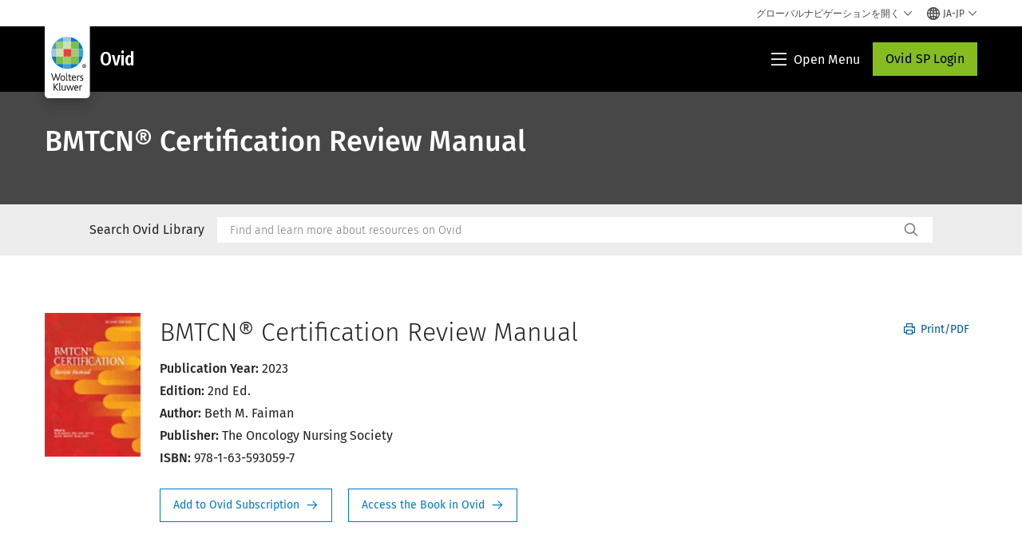

--- FILE ---
content_type: text/html; charset=utf-8
request_url: https://www.wolterskluwer.com/ja-jp/solutions/ovid/bmtcn--certification-review-manual-14239
body_size: 23210
content:



<!DOCTYPE html>
<!--[if lt IE 7]>      <html class="no-js lt-ie9 lt-ie8 lt-ie7"> <![endif]-->
<!--[if IE 7]>         <html class="no-js lt-ie9 lt-ie8"> <![endif]-->
<!--[if IE 8]>         <html class="no-js lt-ie9"> <![endif]-->
<!--[if gt IE 8]><!-->
<html class="no-js" lang="ja-JP">
<!--<![endif]-->
<head>
    <!-- Load only critical fonts synchronusly -->
    <link rel="preload" as="font" href="/-/media/themes/wolterskluwer/oneweb/www/oneweb/fonts/wk-icons/wk-icons-open.woff" crossorigin />
    <link rel="preload" as="font" href="/-/media/themes/wolterskluwer/oneweb/www/oneweb/fonts/wk-icons/wk-icons-filled.woff" crossorigin />

    <!-- Load scripts asynchronusly -->
<script defer src="/-/media/themes/wolterskluwer/oneweb/www/oneweb/scripts/optimized-min.js?rev=31ce2055ec054157903ae9b7530e28d0&t=20260111T073840Z&hash=4BA42DBD5D437362CD8E174BBF28E5CE" type="4eb283b9903739267a99b44b-text/javascript"></script>
    <!-- Load third party scripts asynchronusly -->

    <!-- Load all css files -->
<link rel="stylesheet" as="style"  href="/-/media/feature/experience%20accelerator/bootstrap%204/bootstrap%204/styles/optimized-min.css?rev=c22e259ea8a24a019821dc2e0c1139b2&t=20231129T105033Z&hash=E3F83863AC58D0F469E45354ED97148D" rel="stylesheet" /><link rel="stylesheet" as="style"  href="/-/media/base%20themes/custom%20oneweb%20theme/styles/optimized-min.css?rev=1840d7ac1e334d9e87bb9f6a60b01743&t=20220301T130343Z&hash=2DBFD0844754FDA13EC8C2DFF1EF6E3B" rel="stylesheet" /><link rel="stylesheet" as="style"  href="/-/media/themes/wolterskluwer/oneweb/www/oneweb/styles/optimized-min.css?rev=6974ed4227ba45eaabe72d1fb67da853&t=20260108T123437Z&hash=E0BE285EF938FAC0F0D238FAEF2A26A2" rel="stylesheet" />
    
    
    


    <script type="4eb283b9903739267a99b44b-text/javascript">
        if (window.location.href.indexOf("fallback=true") > -1) {
            var newUrl = window.location.href.replace("?fallback=true", "").replace("&fallback=true", "");
            history.pushState({}, document.title, newUrl);
        }
    </script>


    <title>Ovid - BMTCN® Certification Review Manual | Wolters Kluwer</title>




    <link href="/-/media/project/wolterskluwer/oneweb/common/images/logo/favicon.png?rev=ba6383c807bd4cb8b26cf30750f51ee0&amp;hash=1E9EEE9A48C7A66588E6FF220BD7C342" rel="shortcut icon" />



<meta property="og:title"  content="BMTCN® Certification Review Manual"><meta property="og:description"  content="Are you preparing to take the blood and marrow transplant certified nurse (BMTCN ® ) examination?"><meta property="og:image"  content="https://d1s7nfzf0sunp3.cloudfront.net/14239.jpg"><meta property="og:url"  content="https://www.wolterskluwer.com/ja-jp/solutions/ovid/bmtcn--certification-review-manual-14239">


<meta  name="description" content="Are you preparing to take the blood and marrow transplant certified nurse (BMTCN ® ) examination?"><meta http-equiv="content-language" content="ja-jp"/>




<meta property="twitter:card"  content="summary_large_image"><meta property="twitter:image"  content="https://d1s7nfzf0sunp3.cloudfront.net/14239.jpg"><meta property="twitter:title"  content="BMTCN® Certification Review Manual"><meta property="twitter:description"  content="Are you preparing to take the blood and marrow transplant certified nurse (BMTCN ® ) examination?">

    <meta name="viewport" content="width=device-width, initial-scale=1, maximum-scale=5" />



<script type="4eb283b9903739267a99b44b-text/javascript">
    var wkPageData = window.wkPageData || {};
    wkPageData.page = {
          pageInfo:
          {
                  pageID: "{F1D26FDC-BE4A-4977-AA9B-3233B0F3A44D}",
                  pageTitle: "*",
                  pageCreationDate: "2021-08-10",
                  pageFirstPublishDate: "2021-04-24",
                  contentUpdateDate: "2021-08-10",
                  daysSincelLastEdit: "1627"
          },

          category:
          {
                 businessUnit: "Health - HLRP - Ovid" ,
                 division: "Health" ,
                 allocatedBU: "HLRP - Medical Research" ,
                 siteSection: "Wolters Kluwerのソリューション" ,
                 segments: "Health - Academic Institutions|Health - Accountable Care Organizations|Health - Hospitals and Health Systems|Health - Medical Practices and Physician Groups|Health - Medical Specialties|Health - Payers and Insurers|Health - Pharmaceutical Manufacturers|Health - Pharmacies|Health - Post-Acute Providers" ,
                 relatedBU: "Health - HLRP - Journals|Health - HLRP - Medical Education|Health - HLRP - Medical Practice|Health - HLRP - Medical Research" 
          },

         attributes:
         {
                 pageTemplate: "Generic Page",
                 pageLanguage: "ja-jp",
                 audience: "Chief Information Officer|Chief Medical Information Officer|Chief Medical Officer|Chief Nursing Officer|Clinical Director|Clinical Informatics Lead|Dean|Medical Faculty|Medical Librarian|Nurse Manager",
                 areaOfInterest: "Health",
                 solutionSuite: "Ovid: エビデンスに基づく医学研究とリソースでヘルスケアを推進",
                 funnelStage: "Awareness",
                 topic: "Clinical Data and Analytics|Clinical Decision Support|Clinical Excellence|Clinical Natural Language Processing|Evidence-Based Practice|Health Information Technology|HIMSS|Patient Outcomes|Reference Data Management|Technology in Healthcare",
                 umbrellaTopics: "Clinical research|Digital transformation|Enterprise software|Population health|Research insights|Workflow automation",
                 geoAvailability: "Global"
         }
    };
</script>


        <link rel="alternate" hreflang="en" href="https://www.wolterskluwer.com/en/solutions/ovid/bmtcn-certification-review-manual-14239" />
        <link rel="alternate" hreflang="zh-TW" href="https://www.wolterskluwer.com/zh-tw/solutions/ovid/bmtcn-certification-review-manual-14239" />
        <link rel="alternate" hreflang="ja-JP" href="https://www.wolterskluwer.com/ja-jp/solutions/ovid/bmtcn-certification-review-manual-14239" />
        <link rel="alternate" hreflang="ko-KR" href="https://www.wolterskluwer.com/ko-kr/solutions/ovid/bmtcn-certification-review-manual-14239" />
        <link rel="alternate" hreflang="x-default" href="https://www.wolterskluwer.com/en/solutions/ovid/bmtcn-certification-review-manual-14239" />
    <link rel="canonical" href="https://www.wolterskluwer.com/ja-jp/solutions/ovid/bmtcn-certification-review-manual-14239" />


<!-- Google Tag Manager --><script data-xp-off type="4eb283b9903739267a99b44b-text/javascript">(function(w,d,s,l,i){w[l]=w[l]||[];w[l].push({'gtm.start':new Date().getTime(),event:'gtm.js'});var f=d.getElementsByTagName(s)[0],j=d.createElement(s),dl=l!='dataLayer'?'&l='+l:'';j.async=true;j.src='https://www.googletagmanager.com/gtm.js?id='+i+dl;f.parentNode.insertBefore(j,f);})(window,document,'script','dataLayer','GTM-53VFLLN');</script><!-- End Google Tag Manager -->

<!-- OneTrust Cookies Consent Notice start for wolterskluwer.com -->
<script src="https://cdn.cookielaw.org/scripttemplates/otSDKStub.js" data-document-language="true" type="4eb283b9903739267a99b44b-text/javascript" charset="UTF-8" data-domain-script="9ecb427c-f876-4779-aeff-62bba4f8889f" async defer>
</script>
<script type="4eb283b9903739267a99b44b-text/javascript">
function OptanonWrapper() { }
</script>
<!-- OneTrust Cookies Consent Notice end for wolterskluwer.com -->

<!-- Custom JS for OneTrust  -->
<script type="4eb283b9903739267a99b44b-text/javascript">
	function waitForCookieBanner(selector, callback){
	  var timesRun = 0;
	  var waitInterval = setInterval(function(){
		  timesRun += 1;
		  if(timesRun === 500){
			  clearInterval(waitInterval);
		  }
		  if(document.querySelector(selector)){
			  clearInterval(waitInterval);
			  callback();
		  }
	  }, 10);
	};
	window.addEventListener('load', () => {
		waitForCookieBanner("#onetrust-banner-sdk", function(){
			if(document.querySelector(".ot-sdk-container").offsetHeight>0){
				document.querySelector(".onetrust-pc-dark-filter").style ='display : block !important';
			};
			var closeButton = document.querySelector("#close-pc-btn-handler");
			closeButton.addEventListener('click',()=>{
				if(document.querySelector(".ot-sdk-container").offsetHeight>0){
					document.querySelector(".onetrust-pc-dark-filter").classList.add("ot-hide");
					document.querySelector(".onetrust-pc-dark-filter").classList.add("display-overlay");
				}
			});
			var allButtons = document.querySelectorAll("#onetrust-reject-all-handler,#onetrust-accept-btn-handler,#accept-recommended-btn-handler,.ot-pc-refuse-all-handler,.save-preference-btn-handler");
						allButtons.forEach((button)=>{
						button.addEventListener('click',()=>{
							document.querySelector(".onetrust-pc-dark-filter").classList.remove("display-overlay");
					});
				});
		});
	});
</script>

    <link rel="preconnect" href="https://www.gstatic.com" />
    <link rel="preconnect" href="https://fonts.googleapis.com" />
    <link rel="preconnect" href="https://fonts.gstatic.com" />
    <link rel="preconnect" href="https://www.google-analytics.com" />
    <link rel="preconnect" href="https://www.googletagmanager.com" /><script optanon-category="C0003" type="4eb283b9903739267a99b44b-text/javascript">
window.addEventListener('OneTrustGroupsUpdated', (event) => {
    if (!event.detail.includes("C0003")) return;
    
    const dbpr = 100;
    if (Math.random() * 100 <= 100 - dbpr) return;
    
    const d = "dbbRum";
    const w = window;
    const doc = document;
    
    // Initialize dbbRum array
    w[d] = w[d] || [];
    w[d].push(["presampling", dbpr]);
    
    // Add error listeners
    ["error", "unhandledrejection"].forEach(type => {
        addEventListener(type, e => w[d].push([type, e]));
    });
    
    // Load DebugBear script
    const script = doc.createElement("script");
    script.async = true;
    script.src = "https://cdn.debugbear.com/jmOsAXsjNi5L.js";
    doc.head.appendChild(script);
    
    // Add page data if available
    if (window.wkPageData?.page?.category) {
        const { division, businessUnit } = window.wkPageData.page.category;
        if (division) w[d].push(["tag1", division]);
        if (businessUnit) w[d].push(["tag2", businessUnit]);
    }
	if (window.wkPageData?.page?.attributes) {
        const { pageTemplate } = window.wkPageData.page.attributes;
        if (pageTemplate) w[d].push(["tag3", pageTemplate]);
    }
});
</script>


<script optanon-category="C0003" type="4eb283b9903739267a99b44b-text/javascript">
window.addEventListener('OneTrustGroupsUpdated', function(event) {
    if (!event.detail.includes("C0003")) { 
        return;
    }

    if (document.querySelector('script[src^="//cdn.mouseflow.com/projects"]')) {
        console.log("Mouseflow script is already loaded.");
        return;
    }

    (function() {
        var PROJECT_ID = "0adf4ddb-d4ab-44cf-a6be-368c4dc5b1c1";
        var mf = document.createElement("script");
        mf.type = "text/javascript"; 
        mf.async = true;
        mf.src = `//cdn.mouseflow.com/projects/${PROJECT_ID}.js`; // Use template literals
        mf.setAttribute("crossorigin", "anonymous");
        document.getElementsByTagName("head")[0].appendChild(mf);

        mf.onload = function() {
            const userData = wkPageData.page.category; 
            if (typeof _mfq !== "undefined" && userData) {
                Object.keys(userData).forEach((key, index) => {
                    _mfq.push(["setVariable", index, key, userData[key]]);
                });
            } else {
                console.log("Mouseflow is not initialized or no user data available.");
            }
        };
    })();
});
</script>

<!-- Site Name -->


<!-- Logos -->


<!-- Social Profile Links -->


<!-- Breadcrumbs -->
<script type="application/ld+json">{"@type":"BreadcrumbList","itemListElement":[{"position":1,"item":{"@id":"https://www.wolterskluwer.com/ja-jp","name":"ホーム"},"@type":"ListItem"},{"position":2,"item":{"@id":"https://www.wolterskluwer.com/ja-jp/solutions","name":"ソリューション"},"@type":"ListItem"},{"position":3,"item":{"@id":"https://www.wolterskluwer.com/ja-jp/solutions/ovid","name":"Ovid: エビデンスに基づく医学研究とリソースでヘルスケアを推進"},"@type":"ListItem"}],"@context":"https://schema.org"}</script>

<!-- Page related info -->


<!-- Featured Video -->

<!-- Faq Page info -->


<!-- Video Carousel -->


<!-- Video -->


<!-- Profile Page Schema-->


<!-- Organization    -->


<!-- Potential Action    -->


<!-- Product Properties    -->





</head>
<body class="not-article-page default-device bodyclass" data-grecaptcha="6Lf6x-MUAAAAAATFy_Zy7Y9FezDcp0kmycrG1taQ">
    


<!-- Google Tag Manager (noscript) --><noscript data-xp-off><iframe src="https://www.googletagmanager.com/ns.html?id=GTM-53VFLLN" height="0" width="0" style="display:none;visibility:hidden"></iframe></noscript><!-- End Google Tag Manager (noscript) -->

<div class="site-name" data-site-name="www"></div>

   <script data-xp-off type="4eb283b9903739267a99b44b-text/javascript">
            // Get cookie function to check existing cookie name
            var getCookie = function(name) {
                var value = "; " + document.cookie;
                var parts = value.split("; " + name + "=");
                if (parts.length == 2) return parts.pop().split(";").shift();
            };
        	
          var urlComposer = function(lang) {
                var u = window.location;
                var path = u.pathname.replace(/(\/[a-z]{2}[-][a-zA-Z]{2})|(\/en$)|(en\/)/g, '');
                path = path.substr(0, 1) !== "/" ? "/"+path : path;
               return u.origin+lang+path;
            }
            
        
            function udtCookieboxClosed() {
                if (typeof udt !== "undefined") {
                    var consent = udt.Choices;
                    // Check for cookie presence
                    var cookieVal = getCookie('UserDataTrustConsent');        
                    
                }
            }
    </script>
    
<!-- #wrapper -->
<div id="wrapper">
    <!-- #header -->
    <header>
        <div id="header" class="container-fluid">
            <div class="row">
<div class="component plain-html col-12">
    <div class="component-content">
   <div class="skip-to-nav-wrapper">
        <a class="skip-nav-link" href="#main-content" aria-label="Skip Header">ナビゲーションをスキップ</a>
    </div>    </div>
</div>        <div id="alert-bar" class="alert-wrapper hide">
            <div>
                <div class="row"></div>
            </div>
            <div class="alert-bar language-alert false" role="alert">
                <div class="alert-bar-wrapper">
                            <img alt="alert-icon" src="https://assets.contenthub.wolterskluwer.com/api/public/content/f3d6188f99544aa9b6ed8cd95f76ffc4.svg?v=e6f18377" />
                    <div class="alert-title">
                        選択された言語では利用できる資料が限られています。<a href="/en">すべてのコンテンツはグローバル・サイトで入手できます。</a>
                    </div>
                    <button title="Close Button" class="close-alert" data-action="language">
                        <span class="sr-only">Close</span>
                    </button>
                </div>
            </div>
            <div>
                <div class="row"></div>
            </div>
        </div>



<div class="component row-splitter">
        <div class="container-fluid">
            <div >
                <div class="row">


<div class="component row-splitter">
        <div class="container-fluid">
            <div >
                <div class="row">


<!--Placeholder for hat/breadcrumbs-->
<!-- Navigation Menu -->


    <div class="globalnavhat  section-nav-present">
        <div class="global-menu-trigger-wrapper">
            <button class="global-menu-toggle" data-open-label="グローバルナビゲーションを開く" data-close-label="グローバルナビゲーションを閉じる"><span class="button-label">グローバルナビゲーションを開く</span><i class="wk-icon-chevron-down" aria-hidden="true"></i></button>
            <div class="languageselector_wrapper">
                <div class="row">


    <div class="component language-selector-component">
        <div class="component-content">
                <button class="language-selector-button" aria-label="Select language and country" aria-haspopup="true" aria-expanded="false" aria-controls="language-selector"><i aria-hidden="true" title="globe" class="wk-icon-globe"></i>  <p class="current-language">JA-JP</p> <i class="wk-icon-chevron-down" aria-hidden="true"></i> </button>
                <div class="component tabs language-selector-modal" id="language-selector">
                    <div class="component-content">
                        <div class="language-selector-heading-text"><p style="text-align: center;">英語で当社の<a href="https://www.wolterskluwer.com/en">グローバル サイト</a>にアクセスするか、以下から別の場所または言語を選択してください</p></div>
                        <div class="tabs-inner">
                            <ul class="tabs-heading">
                                    <li tabindex="0">
                                        <div>
                                            <div class="row">
                                                <div class="component content">
                                                    <div class="component-content">
                                                        <div class="field-heading" data-dm-wk="tabshorizontal.button">
                                                            アメリカ大陸
                                                        </div>
                                                    </div>
                                                </div>
                                            </div>
                                        </div>
                                    </li>
                                    <li tabindex="0">
                                        <div>
                                            <div class="row">
                                                <div class="component content">
                                                    <div class="component-content">
                                                        <div class="field-heading" data-dm-wk="tabshorizontal.button">
                                                            ヨーロッパ
                                                        </div>
                                                    </div>
                                                </div>
                                            </div>
                                        </div>
                                    </li>
                                    <li tabindex="0">
                                        <div>
                                            <div class="row">
                                                <div class="component content">
                                                    <div class="component-content">
                                                        <div class="field-heading" data-dm-wk="tabshorizontal.button">
                                                            アジア太平洋
                                                        </div>
                                                    </div>
                                                </div>
                                            </div>
                                        </div>
                                    </li>
                            </ul>
                            <div class="tabs-container">
                                    <div class="tab">
                                        <div class="row">
                                            <div class="row component column-splitter">
                                                    <div class="col-12 col-md-3">
                                                        <div class="row">


<div class="component link-list">
    <div class="component-content">
        <h3 class="language-selector-modal__country-name">ブラジル</h3>

            <div class="language-selector-modal__page">
                <span class="language-selector-modal__page-name">ホーム:</span>
                <ul>

                        <li>
                            <div class="field-link">
                                    <a href="/pt-br" data-variantfieldname="Link">ポルトガル語</a>
                            </div>
                        </li>
                </ul>
            </div>
    </div>
</div>
                                                        </div>
                                                    </div>
                                                    <div class="col-12 col-md-3">
                                                        <div class="row">


<div class="component link-list">
    <div class="component-content">
        <h3 class="language-selector-modal__country-name">カナダ</h3>

            <div class="language-selector-modal__page">
                <span class="language-selector-modal__page-name">ホーム:</span>
                <ul>

                        <li>
                            <div class="field-link">
                                    <a href="/en-ca" data-variantfieldname="Link">英語</a>
                            </div>
                        </li>
                        <li>
                            <div class="field-link">
                                    <a href="/fr-ca" data-variantfieldname="Link">フランス語</a>
                            </div>
                        </li>
                </ul>
            </div>
    </div>
</div>
                                                        </div>
                                                    </div>
                                                    <div class="col-12 col-md-3">
                                                        <div class="row">


<div class="component link-list">
    <div class="component-content">
        <h3 class="language-selector-modal__country-name">ラテンアメリカ</h3>

            <div class="language-selector-modal__page">
                <span class="language-selector-modal__page-name">ホーム:</span>
                <ul>

                        <li>
                            <div class="field-link">
                                    <a href="/es" data-variantfieldname="Link">スペイン語</a>
                            </div>
                        </li>
                </ul>
            </div>
    </div>
</div>
                                                        </div>
                                                    </div>
                                                    <div class="col-12 col-md-3">
                                                        <div class="row">


<div class="component link-list">
    <div class="component-content">
        <h3 class="language-selector-modal__country-name">アメリカ</h3>

            <div class="language-selector-modal__page">
                <span class="language-selector-modal__page-name">ホーム:</span>
                <ul>

                        <li>
                            <div class="field-link">
                                    <a href="/en" data-variantfieldname="Link">英語</a>
                            </div>
                        </li>
                </ul>
            </div>
            <div class="language-selector-modal__page">
                <span class="language-selector-modal__page-name">現在のページ:</span>
                <ul>

                        <li>
                            <div class="field-link">
                                    <a href="/en/solutions/ovid/bmtcn--certification-review-manual-14239" data-variantfieldname="Link">英語</a>
                            </div>
                        </li>
                </ul>
            </div>
    </div>
</div>
                                                        </div>
                                                    </div>
                                            </div>
                                        </div>
                                    </div>
                                    <div class="tab">
                                        <div class="row">
                                            <div class="row component column-splitter">
                                                    <div class="col-12 col-md-3">
                                                        <div class="row">


<div class="component link-list">
    <div class="component-content">
        <h3 class="language-selector-modal__country-name">ベルギー</h3>

            <div class="language-selector-modal__page">
                <span class="language-selector-modal__page-name">ホーム:</span>
                <ul>

                        <li>
                            <div class="field-link">
                                    <a href="/nl-be" data-variantfieldname="Link">オランダ語</a>
                            </div>
                        </li>
                        <li>
                            <div class="field-link">
                                    <a href="/fr-be" data-variantfieldname="Link">フランス語</a>
                            </div>
                        </li>
                </ul>
            </div>
    </div>
</div>
                                                        </div>
                                                    </div>
                                                    <div class="col-12 col-md-3">
                                                        <div class="row">


<div class="component link-list">
    <div class="component-content">
        <h3 class="language-selector-modal__country-name">チェコ</h3>

            <div class="language-selector-modal__page">
                <span class="language-selector-modal__page-name">ホーム:</span>
                <ul>

                        <li>
                            <div class="field-link">
                                    <a href="/cs-cz" data-variantfieldname="Link">チェコ語</a>
                            </div>
                        </li>
                </ul>
            </div>
    </div>
</div>
                                                        </div>
                                                    </div>
                                                    <div class="col-12 col-md-3">
                                                        <div class="row">


<div class="component link-list">
    <div class="component-content">
        <h3 class="language-selector-modal__country-name">デンマーク</h3>

            <div class="language-selector-modal__page">
                <span class="language-selector-modal__page-name">ホーム:</span>
                <ul>

                        <li>
                            <div class="field-link">
                                    <a href="/da-dk" data-variantfieldname="Link">デンマーク語</a>
                            </div>
                        </li>
                </ul>
            </div>
    </div>
</div>
                                                        </div>
                                                    </div>
                                                    <div class="col-12 col-md-3">
                                                        <div class="row">


<div class="component link-list">
    <div class="component-content">
        <h3 class="language-selector-modal__country-name">フランス</h3>

            <div class="language-selector-modal__page">
                <span class="language-selector-modal__page-name">ホーム:</span>
                <ul>

                        <li>
                            <div class="field-link">
                                    <a href="/fr-fr" data-variantfieldname="Link">フランス語</a>
                            </div>
                        </li>
                </ul>
            </div>
    </div>
</div>
                                                        </div>
                                                    </div>
                                                    <div class="col-12 col-md-3">
                                                        <div class="row">


<div class="component link-list">
    <div class="component-content">
        <h3 class="language-selector-modal__country-name">ドイツ</h3>

            <div class="language-selector-modal__page">
                <span class="language-selector-modal__page-name">ホーム:</span>
                <ul>

                        <li>
                            <div class="field-link">
                                    <a href="/de-de" data-variantfieldname="Link">ドイツ語</a>
                            </div>
                        </li>
                </ul>
            </div>
    </div>
</div>
                                                        </div>
                                                    </div>
                                                    <div class="col-12 col-md-3">
                                                        <div class="row">


<div class="component link-list">
    <div class="component-content">
        <h3 class="language-selector-modal__country-name">ハンガリー</h3>

            <div class="language-selector-modal__page">
                <span class="language-selector-modal__page-name">ホーム:</span>
                <ul>

                        <li>
                            <div class="field-link">
                                    <a href="/hu-hu" data-variantfieldname="Link">ハンガリー語</a>
                            </div>
                        </li>
                </ul>
            </div>
    </div>
</div>
                                                        </div>
                                                    </div>
                                                    <div class="col-12 col-md-3">
                                                        <div class="row">


<div class="component link-list">
    <div class="component-content">
        <h3 class="language-selector-modal__country-name">イタリア</h3>

            <div class="language-selector-modal__page">
                <span class="language-selector-modal__page-name">ホーム:</span>
                <ul>

                        <li>
                            <div class="field-link">
                                    <a href="/it-it" data-variantfieldname="Link">イタリア語</a>
                            </div>
                        </li>
                </ul>
            </div>
    </div>
</div>
                                                        </div>
                                                    </div>
                                                    <div class="col-12 col-md-3">
                                                        <div class="row">


<div class="component link-list">
    <div class="component-content">
        <h3 class="language-selector-modal__country-name">オランダ</h3>

            <div class="language-selector-modal__page">
                <span class="language-selector-modal__page-name">ホーム:</span>
                <ul>

                        <li>
                            <div class="field-link">
                                    <a href="/nl-nl" data-variantfieldname="Link">オランダ語</a>
                            </div>
                        </li>
                </ul>
            </div>
    </div>
</div>
                                                        </div>
                                                    </div>
                                                    <div class="col-12 col-md-3">
                                                        <div class="row">


<div class="component link-list">
    <div class="component-content">
        <h3 class="language-selector-modal__country-name">ノルウェー</h3>

            <div class="language-selector-modal__page">
                <span class="language-selector-modal__page-name">ホーム:</span>
                <ul>

                        <li>
                            <div class="field-link">
                                    <a href="/nb-no" data-variantfieldname="Link">ノルウェー語</a>
                            </div>
                        </li>
                </ul>
            </div>
    </div>
</div>
                                                        </div>
                                                    </div>
                                                    <div class="col-12 col-md-3">
                                                        <div class="row">


<div class="component link-list">
    <div class="component-content">
        <h3 class="language-selector-modal__country-name">ポーランド</h3>

            <div class="language-selector-modal__page">
                <span class="language-selector-modal__page-name">ホーム:</span>
                <ul>

                        <li>
                            <div class="field-link">
                                    <a href="/pl-pl" data-variantfieldname="Link">ポーランド語</a>
                            </div>
                        </li>
                </ul>
            </div>
    </div>
</div>
                                                        </div>
                                                    </div>
                                                    <div class="col-12 col-md-3">
                                                        <div class="row">


<div class="component link-list">
    <div class="component-content">
        <h3 class="language-selector-modal__country-name">ポルトガル</h3>

            <div class="language-selector-modal__page">
                <span class="language-selector-modal__page-name">ホーム:</span>
                <ul>

                        <li>
                            <div class="field-link">
                                    <a href="/pt-pt" data-variantfieldname="Link">ポルトガル語</a>
                            </div>
                        </li>
                </ul>
            </div>
    </div>
</div>
                                                        </div>
                                                    </div>
                                                    <div class="col-12 col-md-3">
                                                        <div class="row">


<div class="component link-list">
    <div class="component-content">
        <h3 class="language-selector-modal__country-name">ルーマニア</h3>

            <div class="language-selector-modal__page">
                <span class="language-selector-modal__page-name">ホーム:</span>
                <ul>

                        <li>
                            <div class="field-link">
                                    <a href="/ro-ro" data-variantfieldname="Link">ルーマニア語</a>
                            </div>
                        </li>
                </ul>
            </div>
    </div>
</div>
                                                        </div>
                                                    </div>
                                                    <div class="col-12 col-md-3">
                                                        <div class="row">


<div class="component link-list">
    <div class="component-content">
        <h3 class="language-selector-modal__country-name">スロバキア</h3>

            <div class="language-selector-modal__page">
                <span class="language-selector-modal__page-name">ホーム:</span>
                <ul>

                        <li>
                            <div class="field-link">
                                    <a href="/sk-sk" data-variantfieldname="Link">スロバキア語</a>
                            </div>
                        </li>
                </ul>
            </div>
    </div>
</div>
                                                        </div>
                                                    </div>
                                                    <div class="col-12 col-md-3">
                                                        <div class="row">


<div class="component link-list">
    <div class="component-content">
        <h3 class="language-selector-modal__country-name">スペイン</h3>

            <div class="language-selector-modal__page">
                <span class="language-selector-modal__page-name">ホーム:</span>
                <ul>

                        <li>
                            <div class="field-link">
                                    <a href="/es-es" data-variantfieldname="Link">スペイン語</a>
                            </div>
                        </li>
                </ul>
            </div>
    </div>
</div>
                                                        </div>
                                                    </div>
                                                    <div class="col-12 col-md-3">
                                                        <div class="row">


<div class="component link-list">
    <div class="component-content">
        <h3 class="language-selector-modal__country-name">スウェーデン</h3>

            <div class="language-selector-modal__page">
                <span class="language-selector-modal__page-name">ホーム:</span>
                <ul>

                        <li>
                            <div class="field-link">
                                    <a href="/sv-se" data-variantfieldname="Link">スウェーデン語</a>
                            </div>
                        </li>
                </ul>
            </div>
    </div>
</div>
                                                        </div>
                                                    </div>
                                                    <div class="col-12 col-md-3">
                                                        <div class="row">


<div class="component link-list">
    <div class="component-content">
        <h3 class="language-selector-modal__country-name">イギリス</h3>

            <div class="language-selector-modal__page">
                <span class="language-selector-modal__page-name">ホーム:</span>
                <ul>

                        <li>
                            <div class="field-link">
                                    <a href="/en-gb" data-variantfieldname="Link">英語</a>
                            </div>
                        </li>
                </ul>
            </div>
    </div>
</div>
                                                        </div>
                                                    </div>
                                            </div>
                                        </div>
                                    </div>
                                    <div class="tab">
                                        <div class="row">
                                            <div class="row component column-splitter">
                                                    <div class="col-12 col-md-3">
                                                        <div class="row">


<div class="component link-list">
    <div class="component-content">
        <h3 class="language-selector-modal__country-name">オーストラリア</h3>

            <div class="language-selector-modal__page">
                <span class="language-selector-modal__page-name">ホーム:</span>
                <ul>

                        <li>
                            <div class="field-link">
                                    <a href="/en-au" data-variantfieldname="Link">英語</a>
                            </div>
                        </li>
                </ul>
            </div>
    </div>
</div>
                                                        </div>
                                                    </div>
                                                    <div class="col-12 col-md-3">
                                                        <div class="row">


<div class="component link-list">
    <div class="component-content">
        <h3 class="language-selector-modal__country-name">中国</h3>

            <div class="language-selector-modal__page">
                <span class="language-selector-modal__page-name">ホーム:</span>
                <ul>

                        <li>
                            <div class="field-link">
                                    <a href="https://www.wolterskluwer.cn" data-variantfieldname="Link" target="_blank" rel="noopener noreferrer">簡体字中国語</a>
                            </div>
                        </li>
                </ul>
            </div>
    </div>
</div>
                                                        </div>
                                                    </div>
                                                    <div class="col-12 col-md-3">
                                                        <div class="row">


<div class="component link-list">
    <div class="component-content">
        <h3 class="language-selector-modal__country-name">香港</h3>

            <div class="language-selector-modal__page">
                <span class="language-selector-modal__page-name">ホーム:</span>
                <ul>

                        <li>
                            <div class="field-link">
                                    <a href="/en-hk" data-variantfieldname="Link">英語</a>
                            </div>
                        </li>
                </ul>
            </div>
    </div>
</div>
                                                        </div>
                                                    </div>
                                                    <div class="col-12 col-md-3">
                                                        <div class="row">


<div class="component link-list">
    <div class="component-content">
        <h3 class="language-selector-modal__country-name">インド</h3>

            <div class="language-selector-modal__page">
                <span class="language-selector-modal__page-name">ホーム:</span>
                <ul>

                        <li>
                            <div class="field-link">
                                    <a href="/en-in" data-variantfieldname="Link">英語</a>
                            </div>
                        </li>
                </ul>
            </div>
    </div>
</div>
                                                        </div>
                                                    </div>
                                                    <div class="col-12 col-md-3">
                                                        <div class="row">


<div class="component link-list">
    <div class="component-content">
        <h3 class="language-selector-modal__country-name">日本</h3>

            <div class="language-selector-modal__page">
                <span class="language-selector-modal__page-name">ホーム:</span>
                <ul>

                        <li>
                            <div class="field-link">
                                    <a href="/ja-jp" data-variantfieldname="Link">日本語</a>
                            </div>
                        </li>
                </ul>
            </div>
            <div class="language-selector-modal__page">
                <span class="language-selector-modal__page-name">現在のページ:</span>
                <ul>

                        <li>
                            <div class="field-link">
                                    <a href="/ja-jp/solutions/ovid/bmtcn--certification-review-manual-14239" data-variantfieldname="Link">日本語</a>
                            </div>
                        </li>
                </ul>
            </div>
    </div>
</div>
                                                        </div>
                                                    </div>
                                                    <div class="col-12 col-md-3">
                                                        <div class="row">


<div class="component link-list">
    <div class="component-content">
        <h3 class="language-selector-modal__country-name">マレーシア</h3>

            <div class="language-selector-modal__page">
                <span class="language-selector-modal__page-name">ホーム:</span>
                <ul>

                        <li>
                            <div class="field-link">
                                    <a href="/en-my" data-variantfieldname="Link">英語</a>
                            </div>
                        </li>
                </ul>
            </div>
    </div>
</div>
                                                        </div>
                                                    </div>
                                                    <div class="col-12 col-md-3">
                                                        <div class="row">


<div class="component link-list">
    <div class="component-content">
        <h3 class="language-selector-modal__country-name">ニュージ</h3>

            <div class="language-selector-modal__page">
                <span class="language-selector-modal__page-name">ホーム:</span>
                <ul>

                        <li>
                            <div class="field-link">
                                    <a href="/en-nz" data-variantfieldname="Link">英語</a>
                            </div>
                        </li>
                </ul>
            </div>
    </div>
</div>
                                                        </div>
                                                    </div>
                                                    <div class="col-12 col-md-3">
                                                        <div class="row">


<div class="component link-list">
    <div class="component-content">
        <h3 class="language-selector-modal__country-name">フィリピン</h3>

            <div class="language-selector-modal__page">
                <span class="language-selector-modal__page-name">ホーム:</span>
                <ul>

                        <li>
                            <div class="field-link">
                                    <a href="/en-ph" data-variantfieldname="Link">英語</a>
                            </div>
                        </li>
                </ul>
            </div>
    </div>
</div>
                                                        </div>
                                                    </div>
                                                    <div class="col-12 col-md-3">
                                                        <div class="row">


<div class="component link-list">
    <div class="component-content">
        <h3 class="language-selector-modal__country-name">シンガポール</h3>

            <div class="language-selector-modal__page">
                <span class="language-selector-modal__page-name">ホーム:</span>
                <ul>

                        <li>
                            <div class="field-link">
                                    <a href="/en-sg" data-variantfieldname="Link">英語</a>
                            </div>
                        </li>
                </ul>
            </div>
    </div>
</div>
                                                        </div>
                                                    </div>
                                                    <div class="col-12 col-md-3">
                                                        <div class="row">


<div class="component link-list">
    <div class="component-content">
        <h3 class="language-selector-modal__country-name">韓国</h3>

            <div class="language-selector-modal__page">
                <span class="language-selector-modal__page-name">ホーム:</span>
                <ul>

                        <li>
                            <div class="field-link">
                                    <a href="/ko-kr" data-variantfieldname="Link">英語</a>
                            </div>
                        </li>
                </ul>
            </div>
            <div class="language-selector-modal__page">
                <span class="language-selector-modal__page-name">現在のページ:</span>
                <ul>

                        <li>
                            <div class="field-link">
                                    <a href="/ko-kr/solutions/ovid/bmtcn--certification-review-manual-14239" data-variantfieldname="Link">英語</a>
                            </div>
                        </li>
                </ul>
            </div>
    </div>
</div>
                                                        </div>
                                                    </div>
                                                    <div class="col-12 col-md-3">
                                                        <div class="row">


<div class="component link-list">
    <div class="component-content">
        <h3 class="language-selector-modal__country-name">台湾</h3>

            <div class="language-selector-modal__page">
                <span class="language-selector-modal__page-name">ホーム:</span>
                <ul>

                        <li>
                            <div class="field-link">
                                    <a href="/zh-tw" data-variantfieldname="Link">英語</a>
                            </div>
                        </li>
                </ul>
            </div>
            <div class="language-selector-modal__page">
                <span class="language-selector-modal__page-name">現在のページ:</span>
                <ul>

                        <li>
                            <div class="field-link">
                                    <a href="/zh-tw/solutions/ovid/bmtcn--certification-review-manual-14239" data-variantfieldname="Link">英語</a>
                            </div>
                        </li>
                </ul>
            </div>
    </div>
</div>
                                                        </div>
                                                    </div>
                                                    <div class="col-12 col-md-3">
                                                        <div class="row">


<div class="component link-list">
    <div class="component-content">
        <h3 class="language-selector-modal__country-name">タイ</h3>

            <div class="language-selector-modal__page">
                <span class="language-selector-modal__page-name">ホーム:</span>
                <ul>

                        <li>
                            <div class="field-link">
                                    <a href="/th-th" data-variantfieldname="Link">英語</a>
                            </div>
                        </li>
                </ul>
            </div>
    </div>
</div>
                                                        </div>
                                                    </div>
                                                    <div class="col-12 col-md-3">
                                                        <div class="row">


<div class="component link-list">
    <div class="component-content">
        <h3 class="language-selector-modal__country-name">ベトナム</h3>

            <div class="language-selector-modal__page">
                <span class="language-selector-modal__page-name">ホーム:</span>
                <ul>

                        <li>
                            <div class="field-link">
                                    <a href="/vi-vn" data-variantfieldname="Link">英語</a>
                            </div>
                        </li>
                </ul>
            </div>
    </div>
</div>
                                                        </div>
                                                    </div>
                                            </div>
                                        </div>
                                    </div>
                            </div>
                        </div>
                    </div>
                </div>
        </div>
    </div>
</div>
            </div>
        </div>
    </div>

<nav class="section-nav-present" aria-label="Wolters Kluwer Navigation" id="globalNav">
    <div class="ow-global-nav-container">
        <div class="ow-global-nav-wrapper">
            <div>
                <div class="row">
<div class="component image file-type-icon-media-link header-logo">
    <div class="component-content">
<a title="Logo" href="/ja-jp"><picture title="Wolters Kluwer Logo"><source srcset="https://cdn.wolterskluwer.io/wk/jumpstart-v3-assets/0.x.x/logo/medium.svg" media="(max-width:991px)" width="161px" height="26px"></source><source srcset="https://cdn.wolterskluwer.io/wk/jumpstart-v3-assets/0.x.x/logo/medium.svg" media="(max-width:1199px)" width="161px" height="26px"></source><source srcset="https://cdn.wolterskluwer.io/wk/jumpstart-v3-assets/0.x.x/logo/large.svg" media="(min-width:1200px) and (max-width:1599px)" width="161px" height="26px"></source><img src="https://cdn.wolterskluwer.io/wk/jumpstart-v3-assets/0.x.x/logo/large.svg" alt="Wolters Kluwer Logo" width="214px" height="34px" /></picture></a>    </div>
</div>
</div>
            </div>
            <div class="ow-global-nav-main" id="Main-Menu">
                <ul class="ow-global-nav-list-level-1">
                        <li class="ow-global-nav-item-level-1">
                                <button class="ow-global-nav-link-level-1" type="button" aria-haspopup="true" aria-expanded="false" aria-controls="nav-level-1-ソリューションと製品">
                                    ソリューションと製品
                                    <i class="wk-icon-chevron-down" aria-hidden="true"></i>
                                </button>
                                                            <ul class="ow-global-nav-list-level-2" id="nav-level-1-ソリューションと製品">
                                        <li class="ow-global-nav-item-level-2">
                                                <button class="ow-global-nav-link-level-2 submenu-button" type="button" aria-expanded="false" aria-controls="nav-level-2-content-製品名別">
                                                    製品名別
                                                    <i class="wk-icon-chevron-down" aria-hidden="true"></i>
                                                </button>
                                                                                            <div class="ow-global-nav-content-panel ow-global-nav-level-2-content" id="nav-level-2-content-製品名別">


<div class="ow-global-nav-content-section  " id="content-section-ヘルス">
    <h3 class="content-heading">ヘルス</h3>
            <ul class="ow-global-nav-features-list">
                <li class="ow-global-nav-feature-item">
                    <a class="ow-global-nav-feature-link" href="https://www.wolterskluwer.com/ja-jp/solutions/uptodate" target="">
                        UpToDate
                    </a>
                        <p class="link-description">業界をリードする臨床判断サポート
</p>
                </li>
                <li class="ow-global-nav-feature-item">
                    <a class="ow-global-nav-feature-link" href="https://www.wolterskluwer.com/ja-jp/solutions/ovid" target="">
                        Ovid
                    </a>
                        <p class="link-description">世界で最も信頼される医学研究プラットフォーム</p>
                </li>
                <li class="ow-global-nav-feature-item">
                    <a class="ow-global-nav-feature-link" href="https://www.wolterskluwer.com/ja-jp/solutions/uptodate/drug-decision-support" target="">
                        UptoDate Lexidrug
                    </a>
                        <p class="link-description">エビデンスに基づく薬物参照ソリューション</p>
                </li>
                <li class="ow-global-nav-feature-item">
                    <a class="ow-global-nav-feature-link" href="https://www.wolterskluwer.com/ja-jp/solutions/ovid/ovid-synthesis" target="">
                        Ovid Synthesis
                    </a>
                        <p class="link-description">臨床診療改善のためのワークフロー ソリューション</p>
                </li>
        </ul>
            <a href="https://www.wolterskluwer.com/ja-jp/health" class="ow-global-nav-cta secondary-cta" target="">
            <span>詳細情報</span>
                <span title="arrow-right" class="wk-icon-arrow-right" aria-hidden="true"></span>


        </a>
</div>

<div class="ow-global-nav-content-section  " id="content-section-企業パフォーマンスとesg">
    <h3 class="content-heading">企業パフォーマンスとESG</h3>
            <ul class="ow-global-nav-features-list">
                <li class="ow-global-nav-feature-item">
                    <a class="ow-global-nav-feature-link" href="https://www.wolterskluwer.com/ja-jp/solutions/cch-tagetik" target="">
                        CCH Tagetik
                    </a>
                        <p class="link-description">統合パフォーマンス管理ソフトウェア</p>
                </li>
                <li class="ow-global-nav-feature-item">
                    <a class="ow-global-nav-feature-link" href="https://www.wolterskluwer.com/ja-jp/solutions/enablon" target="">
                        Enablon
                    </a>
                        <p class="link-description">リスク＆コンプライアンス、エンジニアリング＆オペレーション、およびEHSQ＆サステナビリティ向けソフトウェアソリューション</p>
                </li>
                <li class="ow-global-nav-feature-item">
                    <a class="ow-global-nav-feature-link" href="https://www.wolterskluwer.com/ja-jp/solutions/teammate" target="">
                        TeamMate
                    </a>
                        <p class="link-description">監査法人向けソリューション</p>
                </li>
        </ul>
            <a href="https://www.wolterskluwer.com/ja-jp/esg" class="ow-global-nav-cta secondary-cta" target="">
            <span>詳細情報</span>
                <span title="arrow-right" class="wk-icon-arrow-right" aria-hidden="true"></span>


        </a>
</div>

<div class="ow-global-nav-content-section highlight-background " id="content-section-便利なリンク">
    <h3 class="content-heading">便利なリンク</h3>
            <ul class="ow-global-nav-features-list">
                <li class="ow-global-nav-feature-item">
                    <a class="ow-global-nav-feature-link" href="https://www.wolterskluwer.com/ja-jp/solutions" target="">
                        ソリューション
                    </a>
                </li>
        </ul>
    </div>                                                </div>
                                        </li>
                                </ul>
                        </li>
                        <li class="ow-global-nav-item-level-1">
                                <button class="ow-global-nav-link-level-1" type="button" aria-haspopup="true" aria-expanded="false" aria-controls="nav-level-1-洞察">
                                    洞察
                                    <i class="wk-icon-chevron-down" aria-hidden="true"></i>
                                </button>
                                                            <ul class="ow-global-nav-list-level-2" id="nav-level-1-洞察">
                                        <li class="ow-global-nav-item-level-2">
                                                <button class="ow-global-nav-link-level-2 submenu-button" type="button" aria-expanded="false" aria-controls="nav-level-2-content-洞察">
                                                    洞察
                                                    <i class="wk-icon-chevron-down" aria-hidden="true"></i>
                                                </button>
                                                                                            <div class="ow-global-nav-content-panel ow-global-nav-level-2-content" id="nav-level-2-content-洞察">


<div class="ow-global-nav-content-section  " id="content-section-エキスパート・インサイト">
    <h3 class="content-heading">エキスパート・インサイト</h3>
        <p class="content-description">Wolters Kluwerのエキスパートのインサイトは深い専門知識を提供し、迅速な意思決定に役立つ情報を提供します。</p>
                <a href="https://www.wolterskluwer.com/ja-jp/expert-insights" class="ow-global-nav-cta primary-cta" target="">
            <span>すべてのインサイトを表示</span>
                <span title="arrow-right" class="wk-icon-arrow-right" aria-hidden="true"></span>


        </a>
</div>

<div class="ow-global-nav-content-section  " id="content-section-注目レポート">
    <h3 class="content-heading">注目レポート</h3>
            <ul class="ow-global-nav-features-list">
                <li class="ow-global-nav-feature-item">
                    <a class="ow-global-nav-feature-link" href="https://www.wolterskluwer.com/ja-jp/know/future-ready-accountant" target="">
                        Future Ready Accountant
                    </a>
                </li>
                <li class="ow-global-nav-feature-item">
                    <a class="ow-global-nav-feature-link" href="https://www.wolterskluwer.com/ja-jp/know/future-ready-healthcare" target="">
                        Future Ready Healthcare
                    </a>
                </li>
                <li class="ow-global-nav-feature-item">
                    <a class="ow-global-nav-feature-link" href="https://www.wolterskluwer.com/ja-jp/know/future-ready-lawyer-2024" target="">
                        Future Ready Lawyer
                    </a>
                </li>
        </ul>
    </div>                                                </div>
                                        </li>
                                        <li class="ow-global-nav-item-level-2">
                                                <button class="ow-global-nav-link-level-2 submenu-button" type="button" aria-expanded="false" aria-controls="nav-level-2-専門分野別">
                                                    専門分野別
                                                    <i class="wk-icon-chevron-down" aria-hidden="true"></i>
                                                </button>
                                                                                            <ul class="ow-global-nav-list-level-3" id="nav-level-2-専門分野別">
                                                        <li class="ow-global-nav-item-level-3">
                                                                <button class="ow-global-nav-link-level-3 submenu-button" type="button" aria-expanded="false" aria-controls="nav-level-3-ヘルス">
                                                                    ヘルス
                                                                    <i class="wk-icon-chevron-down" aria-hidden="true"></i>
                                                                </button>
                                                                                                                            <div class="ow-global-nav-list-level-4 ow-global-nav-content-panel" id="nav-level-3-ヘルス">


<div class="ow-global-nav-content-section  split-columns" id="content-section-洞察">
    <h3 class="content-heading">洞察</h3>
            <ul class="ow-global-nav-features-list query-list">
                <li class="ow-global-nav-feature-item"><a class="ow-global-nav-feature-link" href="/ja-jp/expert-insights/nejm-nejm-evidence-organizational-package">デジタルの力を活用：NEJM & NEJM Evidence組織向けパッケージ </a></li>
                <li class="ow-global-nav-feature-item"><a class="ow-global-nav-feature-link" href="/ja-jp/expert-insights/medical-library-discovery-service-how-to-level-up-with-artificial-intelligence">Medical Library Discovery Service 2.0：人工知能でレベルアップする方法</a></li>
                <li class="ow-global-nav-feature-item"><a class="ow-global-nav-feature-link" href="/ja-jp/expert-insights/transforming-healthcare-in-apac-with-uptodate-enterprise-edition">APAC地域におけるUpToDate Enterprise Editionによる医療変革</a></li>
                <li class="ow-global-nav-feature-item"><a class="ow-global-nav-feature-link" href="/ja-jp/expert-insights/nejm-catalyst-bridge-the-gap-between-academic-research-and-practical-healthcare-innovation">NEJM Catalyst：学術研究と実践に基づく医療イノベーションのギャップを埋める</a></li>
                <li class="ow-global-nav-feature-item"><a class="ow-global-nav-feature-link" href="/ja-jp/expert-insights/navigating-the-future-of-evidence-based-ai-in-healthcare">ヘルスケアにおけるエビデンスに基づいたAIの未来をナビゲートする</a></li>
                <li class="ow-global-nav-feature-item"><a class="ow-global-nav-feature-link" href="/ja-jp/expert-insights/aligning-patient-care-teams-through-pharmacy-integration">薬局の統合で患者診療チームを連携</a></li>
                <li class="ow-global-nav-feature-item"><a class="ow-global-nav-feature-link" href="/ja-jp/expert-insights/using-technology-to-become-a-high-reliability-healthcare-organization">テクノロジーの活用で 信頼性の高い医療機関を 目指す</a></li>
                <li class="ow-global-nav-feature-item"><a class="ow-global-nav-feature-link" href="/ja-jp/expert-insights/building-patient-provider-partnerships-better-diabetes-care-management">患者と医療従事者の 協力関係を築いて 糖尿病の治療と管理を改善</a></li>
        </ul>
    </div>                                                                </div>
                                                        </li>
                                                        <li class="ow-global-nav-item-level-3">
                                                                <button class="ow-global-nav-link-level-3 submenu-button" type="button" aria-expanded="false" aria-controls="nav-level-3-企業パフォーマンスとesg">
                                                                    企業パフォーマンスとESG
                                                                    <i class="wk-icon-chevron-down" aria-hidden="true"></i>
                                                                </button>
                                                                                                                            <div class="ow-global-nav-list-level-4 ow-global-nav-content-panel" id="nav-level-3-企業パフォーマンスとesg">


<div class="ow-global-nav-content-section  split-columns" id="content-section-洞察">
    <h3 class="content-heading">洞察</h3>
            <ul class="ow-global-nav-features-list query-list">
                <li class="ow-global-nav-feature-item"><a class="ow-global-nav-feature-link" href="/ja-jp/expert-insights/wb-jp-enterprise-data-infrastructure-cch-tagetik">【Gartner IT Symposium/Xpo™】CCH Tagetik：次世代型経営を支える全社データ基盤</a></li>
                <li class="ow-global-nav-feature-item"><a class="ow-global-nav-feature-link" href="/ja-jp/expert-insights/wb-jp-data-driven-management-epm-strategy">【アクセンチュア共催】データドリブン経営と次世代EPM戦略 ― アクセンチュアとCCH Tagetikが語る最前線</a></li>
                <li class="ow-global-nav-feature-item"><a class="ow-global-nav-feature-link" href="/ja-jp/expert-insights/erp-replacement-and-ai-advantage-guide">ERP投資のROIを最大化し、AI時代の競争力を高める――鍵はCPMの刷新にあり</a></li>
                <li class="ow-global-nav-feature-item"><a class="ow-global-nav-feature-link" href="/ja-jp/expert-insights/gartner-mq-fpa">ウォルターズ・クルワー、2025年版「Gartner® マジック・クアドラント™」経営管理ソフトウェア部門でリーダーに選出</a></li>
                <li class="ow-global-nav-feature-item"><a class="ow-global-nav-feature-link" href="/ja-jp/expert-insights/wb-global-leaders-summit-2025-implementation-case-study-supporting-artience-group">グローバル経営 LEADERS Summit 2025：「artienceグループ の経営を支える CCH Tagetik 導入事例 ～事業ポートフォリオの戦略的変革に向けた経営管理業務の効率化･高度化の取り組み～」</a></li>
                <li class="ow-global-nav-feature-item"><a class="ow-global-nav-feature-link" href="/ja-jp/expert-insights/wb-global-leaders-summit-2025-transforming-business-management-with-budget-preparation-reduction">グローバル経営 LEADERS Summit 2025： 味の素冷凍食品様における経営管理基盤の刷新とその効果 「予算策定準備・集計作業における業務時間の88％の業務削減と即日レポートを実現！」</a></li>
                <li class="ow-global-nav-feature-item"><a class="ow-global-nav-feature-link" href="/ja-jp/expert-insights/wb-global-leaders-summit-2025-management-decision-making-with-ai">LEADERS Summit 2025： AIを参謀に従えた経営意思決定の姿 「データ標準化・一元管理を経営判断の高度化につなげる」 </a></li>
                <li class="ow-global-nav-feature-item"><a class="ow-global-nav-feature-link" href="/ja-jp/expert-insights/wb-global-leaders-summit-2025-flexible-integrated-platform">グローバル経営 LEADERS Summit 2025： 「分断されたデータをつなぎ、意思決定を加速する！柔軟な統合基盤による経営管理改革」</a></li>
        </ul>
    </div>                                                                </div>
                                                        </li>
                                                </ul>
                                        </li>
                                </ul>
                        </li>
                        <li class="ow-global-nav-item-level-1">
                                <button class="ow-global-nav-link-level-1" type="button" aria-haspopup="true" aria-expanded="false" aria-controls="nav-level-1-content-ニュースの">
                                    ニュースの
                                    <i class="wk-icon-chevron-down" aria-hidden="true"></i>
                                </button>
                                                            <div class="ow-global-nav-content-panel ow-global-nav-level-1-content" id="nav-level-1-content-ニュースの">


<div class="ow-global-nav-content-section  " id="content-section-ニュースとプレス・リリース">
    <h3 class="content-heading">ニュースとプレス・リリース</h3>
        <p class="content-description">Wolters Kluwerの最新ニュースとプレス・リリースをご覧ください</p>
                <a href="https://www.wolterskluwer.com/ja-jp/news" class="ow-global-nav-cta primary-cta" target="">
            <span>ニュースルームをご覧ください</span>
                <span title="arrow-right" class="wk-icon-arrow-right" aria-hidden="true"></span>


        </a>
</div>

<div class="ow-global-nav-content-section  " id="content-section-最新ニュース">
    <h3 class="content-heading">最新ニュース</h3>
            <ul class="ow-global-nav-features-list">
                <li class="ow-global-nav-feature-item">
                    <a class="ow-global-nav-feature-link" href="https://www.wolterskluwer.com/ja-jp/contact-us?compositeLink=%7B3599423F-0B5F-4E64-8AA5-70272B12ED92%7D" target="">
                        メディアからのお問い合わせ
                    </a>
                </li>
                <li class="ow-global-nav-feature-item">
                    <a class="ow-global-nav-feature-link" href="https://assets.contenthub.wolterskluwer.com/api/public/content/2630611-wolters-kluwer-2024-annual-report-cd216d4be7?v=7a259453" target="_blank">
                        年次報告書
                    </a>
                </li>
                <li class="ow-global-nav-feature-item">
                    <a class="ow-global-nav-feature-link" href="https://www.wolterskluwer.com/ja-jp/events" target="">
                        イベント
                    </a>
                </li>
        </ul>
    </div>

<div class="ow-global-nav-content-section  split-columns" id="content-section-最新ニュース">
    <h3 class="content-heading">最新ニュース</h3>
            <ul class="ow-global-nav-features-list query-list">
                <li class="ow-global-nav-feature-item"><a class="ow-global-nav-feature-link" href="/ja-jp/news/pr-cch-tagetik-full-compliance-with-jp-ssbj-disclosure-standards">ウォルターズ・クルワー、CCH🄬 Tagetikが新SSBJサステナビリティ開示基準に完全準拠したことを発表</a></li>
                <li class="ow-global-nav-feature-item"><a class="ow-global-nav-feature-link" href="/ja-jp/news/pr-cch-tagetik-leader-in-2025-gartner-magic-quadrant-for-financial-planning-software">Gartner® Magic Quadrant™  for Financial Planning Softwareにて、CCH Tagetikが5度目の「Leader」を獲得</a></li>
                <li class="ow-global-nav-feature-item"><a class="ow-global-nav-feature-link" href="/ja-jp/news/pr-jp-cch-tagetik-survey-on-ai-adoption">ウォルターズ・クルワー CCH® Tagetik 調査：日本の経営管理リーダーが考	えるAI導入成功の鍵は「経営層の支援」と「実績ある活用事例」</a></li>
                <li class="ow-global-nav-feature-item"><a class="ow-global-nav-feature-link" href="/ja-jp/news/wolters-kluwer-launches-ai-powered-uptodate-enterprise-edition-in-japan">ウォルターズ・クルワー、AIを搭載した臨床意思決定支援ソリューション ​「UpToDate Enterprise Edition」を日本で提供開始</a></li>
                <li class="ow-global-nav-feature-item"><a class="ow-global-nav-feature-link" href="/ja-jp/news/pr-2025-cch-tagetik-intelligent-platform-available-as-private-offer-in-aws-marketplace">ウォルターズ・クルワー CCH® Tagetik Intelligent Platformが AWS Marketplace の特別契約プランで利用可能に</a></li>
                <li class="ow-global-nav-feature-item"><a class="ow-global-nav-feature-link" href="/ja-jp/news/pr-japan-intouch25-partner-awards">ウォルターズ・クルワー、CCH® Tagetik日本のトップパートナーを発表</a></li>
                <li class="ow-global-nav-feature-item"><a class="ow-global-nav-feature-link" href="/ja-jp/news/pr-2025-ajinomoto-group-implements-rolling-forecasting-with-cch-tagetik-intelligent-platform">味の素グループ、ウォルターズ・クルワーのCCH Tagetik Intelligent Platformによるローリングフォーキャスト導入で企業業績管理を変革 </a></li>
                <li class="ow-global-nav-feature-item"><a class="ow-global-nav-feature-link" href="/ja-jp/news/pr-ajinomoto-frozen-foods-transforms-financial-operations-with-cch-tagetik">味の素冷凍食品がウォルターズ・クルワーのCCH® Tagetik Intelligent Platformで財務業務を変革</a></li>
        </ul>
    </div>                                </div>
                        </li>
                        <li class="ow-global-nav-item-level-1">
                                <button class="ow-global-nav-link-level-1" type="button" aria-haspopup="true" aria-expanded="false" aria-controls="nav-level-1-content-会社情報">
                                    会社情報
                                    <i class="wk-icon-chevron-down" aria-hidden="true"></i>
                                </button>
                                                            <div class="ow-global-nav-content-panel ow-global-nav-level-1-content" id="nav-level-1-content-会社情報">


<div class="ow-global-nav-content-section  " id="content-section-wolters-kluwerについて">
    <h3 class="content-heading">Wolters Kluwerについて</h3>
        <p class="content-description">Wolters Kluwerは臨床医、看護師、会計士、弁護士、および税務、財務、監査、リスク、コンプライアンス、規制の各セクターに向けて専門的な情報、ソフトウェア・ソリューション、サービスを提供するグローバル・プロバイダです。</p>
                <a href="https://www.wolterskluwer.com/ja-jp/about-us" class="ow-global-nav-cta primary-cta" target="">
            <span>詳細情報</span>
                <span title="arrow-right" class="wk-icon-arrow-right" aria-hidden="true"></span>


        </a>
</div>

<div class="ow-global-nav-content-section  " id="content-section-組織">
    <h3 class="content-heading">組織</h3>
            <ul class="ow-global-nav-features-list">
                <li class="ow-global-nav-feature-item">
                    <a class="ow-global-nav-feature-link" href="https://www.wolterskluwer.com/ja-jp/about-us" target="">
                        会社情報
                    </a>
                </li>
                <li class="ow-global-nav-feature-item">
                    <a class="ow-global-nav-feature-link" href="https://assets.contenthub.wolterskluwer.com/api/public/content/2630611-wolters-kluwer-2024-annual-report-cd216d4be7?v=7a259453" target="_blank">
                        年次報告書
                    </a>
                </li>
                <li class="ow-global-nav-feature-item">
                    <a class="ow-global-nav-feature-link" href="https://www.wolterskluwer.com/ja-jp/news" target="">
                        ニュースルームハブ
                    </a>
                </li>
                <li class="ow-global-nav-feature-item">
                    <a class="ow-global-nav-feature-link" href="https://www.wolterskluwer.com/ja-jp/contact-us" target="">
                        お問い合わせ
                    </a>
                </li>
        </ul>
    </div>                                </div>
                        </li>
                        <li class="ow-global-nav-item-level-1">
                                <a class="ow-global-nav-link-level-1" href="https://www.wolterskluwer.com/ja-jp/investors" target="">
                                    投資家向け情報
                                </a>
                                                    </li>
                        <li class="ow-global-nav-item-level-1">
                                <a class="ow-global-nav-link-level-1" href="https://careers.wolterskluwer.com/ja-jp" target="">
                                    採用情報
                                </a>
                                                    </li>
                </ul>
            </div>
            <div class="search_and_languageselector_wrapper">
                <div class="row">



    <div class="component search-header" data-searchheader-settings-item-id="" data-database="web">
            <span class="search-header__placeholder-text">検索</span>
            <div class="search-header__wrapper">
                <input id="search-input" data-redirection-url="/ja-jp/search-results"
                       class="search-header__input"
                       type="search"
                       placeholder="検索"
                       aria-label="Search">
                <button class="search-header__button" type="submit" aria-label="Search"></button>
                <div class="search-header__suggestions"
                     data-delay="500">
                    <ul class="search-header__suggestions-items"></ul>
                    <div class="search-header__no-suggestions" role="alert">No Suggestion</div>
                    <div class="search-header__suggestions-footer">
                        <a href="#" class="search-header__suggestions-footer-link"
                           data-template="すべての結果を表示 &quot;${q}&quot;"></a>
                    </div>
                </div>
            </div>
            <button class="search-header__toggle" type="button" aria-label="Expand Search" data-collapse="Collapse Search"
                    data-expand="Expand Search"></button>
    </div>



    <div class="component language-selector-component">
        <div class="component-content">
                <button class="language-selector-button" aria-label="Select language and country" aria-haspopup="true" aria-expanded="false" aria-controls="language-selector"><i aria-hidden="true" title="globe" class="wk-icon-globe"></i>  <p class="current-language">JA-JP</p> <i class="wk-icon-chevron-down" aria-hidden="true"></i> </button>
                <div class="component tabs language-selector-modal" id="language-selector">
                    <div class="component-content">
                        <div class="language-selector-heading-text"><p style="text-align: center;">英語で当社の<a href="https://www.wolterskluwer.com/en">グローバル サイト</a>にアクセスするか、以下から別の場所または言語を選択してください</p></div>
                        <div class="tabs-inner">
                            <ul class="tabs-heading">
                                    <li tabindex="0">
                                        <div>
                                            <div class="row">
                                                <div class="component content">
                                                    <div class="component-content">
                                                        <div class="field-heading" data-dm-wk="tabshorizontal.button">
                                                            アメリカ大陸
                                                        </div>
                                                    </div>
                                                </div>
                                            </div>
                                        </div>
                                    </li>
                                    <li tabindex="0">
                                        <div>
                                            <div class="row">
                                                <div class="component content">
                                                    <div class="component-content">
                                                        <div class="field-heading" data-dm-wk="tabshorizontal.button">
                                                            ヨーロッパ
                                                        </div>
                                                    </div>
                                                </div>
                                            </div>
                                        </div>
                                    </li>
                                    <li tabindex="0">
                                        <div>
                                            <div class="row">
                                                <div class="component content">
                                                    <div class="component-content">
                                                        <div class="field-heading" data-dm-wk="tabshorizontal.button">
                                                            アジア太平洋
                                                        </div>
                                                    </div>
                                                </div>
                                            </div>
                                        </div>
                                    </li>
                            </ul>
                            <div class="tabs-container">
                                    <div class="tab">
                                        <div class="row">
                                            <div class="row component column-splitter">
                                                    <div class="col-12 col-md-3">
                                                        <div class="row">


<div class="component link-list">
    <div class="component-content">
        <h3 class="language-selector-modal__country-name">ブラジル</h3>

            <div class="language-selector-modal__page">
                <span class="language-selector-modal__page-name">ホーム:</span>
                <ul>

                        <li>
                            <div class="field-link">
                                    <a href="/pt-br" data-variantfieldname="Link">ポルトガル語</a>
                            </div>
                        </li>
                </ul>
            </div>
    </div>
</div>
                                                        </div>
                                                    </div>
                                                    <div class="col-12 col-md-3">
                                                        <div class="row">


<div class="component link-list">
    <div class="component-content">
        <h3 class="language-selector-modal__country-name">カナダ</h3>

            <div class="language-selector-modal__page">
                <span class="language-selector-modal__page-name">ホーム:</span>
                <ul>

                        <li>
                            <div class="field-link">
                                    <a href="/en-ca" data-variantfieldname="Link">英語</a>
                            </div>
                        </li>
                        <li>
                            <div class="field-link">
                                    <a href="/fr-ca" data-variantfieldname="Link">フランス語</a>
                            </div>
                        </li>
                </ul>
            </div>
    </div>
</div>
                                                        </div>
                                                    </div>
                                                    <div class="col-12 col-md-3">
                                                        <div class="row">


<div class="component link-list">
    <div class="component-content">
        <h3 class="language-selector-modal__country-name">ラテンアメリカ</h3>

            <div class="language-selector-modal__page">
                <span class="language-selector-modal__page-name">ホーム:</span>
                <ul>

                        <li>
                            <div class="field-link">
                                    <a href="/es" data-variantfieldname="Link">スペイン語</a>
                            </div>
                        </li>
                </ul>
            </div>
    </div>
</div>
                                                        </div>
                                                    </div>
                                                    <div class="col-12 col-md-3">
                                                        <div class="row">


<div class="component link-list">
    <div class="component-content">
        <h3 class="language-selector-modal__country-name">アメリカ</h3>

            <div class="language-selector-modal__page">
                <span class="language-selector-modal__page-name">ホーム:</span>
                <ul>

                        <li>
                            <div class="field-link">
                                    <a href="/en" data-variantfieldname="Link">英語</a>
                            </div>
                        </li>
                </ul>
            </div>
            <div class="language-selector-modal__page">
                <span class="language-selector-modal__page-name">現在のページ:</span>
                <ul>

                        <li>
                            <div class="field-link">
                                    <a href="/en/solutions/ovid/bmtcn--certification-review-manual-14239" data-variantfieldname="Link">英語</a>
                            </div>
                        </li>
                </ul>
            </div>
    </div>
</div>
                                                        </div>
                                                    </div>
                                            </div>
                                        </div>
                                    </div>
                                    <div class="tab">
                                        <div class="row">
                                            <div class="row component column-splitter">
                                                    <div class="col-12 col-md-3">
                                                        <div class="row">


<div class="component link-list">
    <div class="component-content">
        <h3 class="language-selector-modal__country-name">ベルギー</h3>

            <div class="language-selector-modal__page">
                <span class="language-selector-modal__page-name">ホーム:</span>
                <ul>

                        <li>
                            <div class="field-link">
                                    <a href="/nl-be" data-variantfieldname="Link">オランダ語</a>
                            </div>
                        </li>
                        <li>
                            <div class="field-link">
                                    <a href="/fr-be" data-variantfieldname="Link">フランス語</a>
                            </div>
                        </li>
                </ul>
            </div>
    </div>
</div>
                                                        </div>
                                                    </div>
                                                    <div class="col-12 col-md-3">
                                                        <div class="row">


<div class="component link-list">
    <div class="component-content">
        <h3 class="language-selector-modal__country-name">チェコ</h3>

            <div class="language-selector-modal__page">
                <span class="language-selector-modal__page-name">ホーム:</span>
                <ul>

                        <li>
                            <div class="field-link">
                                    <a href="/cs-cz" data-variantfieldname="Link">チェコ語</a>
                            </div>
                        </li>
                </ul>
            </div>
    </div>
</div>
                                                        </div>
                                                    </div>
                                                    <div class="col-12 col-md-3">
                                                        <div class="row">


<div class="component link-list">
    <div class="component-content">
        <h3 class="language-selector-modal__country-name">デンマーク</h3>

            <div class="language-selector-modal__page">
                <span class="language-selector-modal__page-name">ホーム:</span>
                <ul>

                        <li>
                            <div class="field-link">
                                    <a href="/da-dk" data-variantfieldname="Link">デンマーク語</a>
                            </div>
                        </li>
                </ul>
            </div>
    </div>
</div>
                                                        </div>
                                                    </div>
                                                    <div class="col-12 col-md-3">
                                                        <div class="row">


<div class="component link-list">
    <div class="component-content">
        <h3 class="language-selector-modal__country-name">フランス</h3>

            <div class="language-selector-modal__page">
                <span class="language-selector-modal__page-name">ホーム:</span>
                <ul>

                        <li>
                            <div class="field-link">
                                    <a href="/fr-fr" data-variantfieldname="Link">フランス語</a>
                            </div>
                        </li>
                </ul>
            </div>
    </div>
</div>
                                                        </div>
                                                    </div>
                                                    <div class="col-12 col-md-3">
                                                        <div class="row">


<div class="component link-list">
    <div class="component-content">
        <h3 class="language-selector-modal__country-name">ドイツ</h3>

            <div class="language-selector-modal__page">
                <span class="language-selector-modal__page-name">ホーム:</span>
                <ul>

                        <li>
                            <div class="field-link">
                                    <a href="/de-de" data-variantfieldname="Link">ドイツ語</a>
                            </div>
                        </li>
                </ul>
            </div>
    </div>
</div>
                                                        </div>
                                                    </div>
                                                    <div class="col-12 col-md-3">
                                                        <div class="row">


<div class="component link-list">
    <div class="component-content">
        <h3 class="language-selector-modal__country-name">ハンガリー</h3>

            <div class="language-selector-modal__page">
                <span class="language-selector-modal__page-name">ホーム:</span>
                <ul>

                        <li>
                            <div class="field-link">
                                    <a href="/hu-hu" data-variantfieldname="Link">ハンガリー語</a>
                            </div>
                        </li>
                </ul>
            </div>
    </div>
</div>
                                                        </div>
                                                    </div>
                                                    <div class="col-12 col-md-3">
                                                        <div class="row">


<div class="component link-list">
    <div class="component-content">
        <h3 class="language-selector-modal__country-name">イタリア</h3>

            <div class="language-selector-modal__page">
                <span class="language-selector-modal__page-name">ホーム:</span>
                <ul>

                        <li>
                            <div class="field-link">
                                    <a href="/it-it" data-variantfieldname="Link">イタリア語</a>
                            </div>
                        </li>
                </ul>
            </div>
    </div>
</div>
                                                        </div>
                                                    </div>
                                                    <div class="col-12 col-md-3">
                                                        <div class="row">


<div class="component link-list">
    <div class="component-content">
        <h3 class="language-selector-modal__country-name">オランダ</h3>

            <div class="language-selector-modal__page">
                <span class="language-selector-modal__page-name">ホーム:</span>
                <ul>

                        <li>
                            <div class="field-link">
                                    <a href="/nl-nl" data-variantfieldname="Link">オランダ語</a>
                            </div>
                        </li>
                </ul>
            </div>
    </div>
</div>
                                                        </div>
                                                    </div>
                                                    <div class="col-12 col-md-3">
                                                        <div class="row">


<div class="component link-list">
    <div class="component-content">
        <h3 class="language-selector-modal__country-name">ノルウェー</h3>

            <div class="language-selector-modal__page">
                <span class="language-selector-modal__page-name">ホーム:</span>
                <ul>

                        <li>
                            <div class="field-link">
                                    <a href="/nb-no" data-variantfieldname="Link">ノルウェー語</a>
                            </div>
                        </li>
                </ul>
            </div>
    </div>
</div>
                                                        </div>
                                                    </div>
                                                    <div class="col-12 col-md-3">
                                                        <div class="row">


<div class="component link-list">
    <div class="component-content">
        <h3 class="language-selector-modal__country-name">ポーランド</h3>

            <div class="language-selector-modal__page">
                <span class="language-selector-modal__page-name">ホーム:</span>
                <ul>

                        <li>
                            <div class="field-link">
                                    <a href="/pl-pl" data-variantfieldname="Link">ポーランド語</a>
                            </div>
                        </li>
                </ul>
            </div>
    </div>
</div>
                                                        </div>
                                                    </div>
                                                    <div class="col-12 col-md-3">
                                                        <div class="row">


<div class="component link-list">
    <div class="component-content">
        <h3 class="language-selector-modal__country-name">ポルトガル</h3>

            <div class="language-selector-modal__page">
                <span class="language-selector-modal__page-name">ホーム:</span>
                <ul>

                        <li>
                            <div class="field-link">
                                    <a href="/pt-pt" data-variantfieldname="Link">ポルトガル語</a>
                            </div>
                        </li>
                </ul>
            </div>
    </div>
</div>
                                                        </div>
                                                    </div>
                                                    <div class="col-12 col-md-3">
                                                        <div class="row">


<div class="component link-list">
    <div class="component-content">
        <h3 class="language-selector-modal__country-name">ルーマニア</h3>

            <div class="language-selector-modal__page">
                <span class="language-selector-modal__page-name">ホーム:</span>
                <ul>

                        <li>
                            <div class="field-link">
                                    <a href="/ro-ro" data-variantfieldname="Link">ルーマニア語</a>
                            </div>
                        </li>
                </ul>
            </div>
    </div>
</div>
                                                        </div>
                                                    </div>
                                                    <div class="col-12 col-md-3">
                                                        <div class="row">


<div class="component link-list">
    <div class="component-content">
        <h3 class="language-selector-modal__country-name">スロバキア</h3>

            <div class="language-selector-modal__page">
                <span class="language-selector-modal__page-name">ホーム:</span>
                <ul>

                        <li>
                            <div class="field-link">
                                    <a href="/sk-sk" data-variantfieldname="Link">スロバキア語</a>
                            </div>
                        </li>
                </ul>
            </div>
    </div>
</div>
                                                        </div>
                                                    </div>
                                                    <div class="col-12 col-md-3">
                                                        <div class="row">


<div class="component link-list">
    <div class="component-content">
        <h3 class="language-selector-modal__country-name">スペイン</h3>

            <div class="language-selector-modal__page">
                <span class="language-selector-modal__page-name">ホーム:</span>
                <ul>

                        <li>
                            <div class="field-link">
                                    <a href="/es-es" data-variantfieldname="Link">スペイン語</a>
                            </div>
                        </li>
                </ul>
            </div>
    </div>
</div>
                                                        </div>
                                                    </div>
                                                    <div class="col-12 col-md-3">
                                                        <div class="row">


<div class="component link-list">
    <div class="component-content">
        <h3 class="language-selector-modal__country-name">スウェーデン</h3>

            <div class="language-selector-modal__page">
                <span class="language-selector-modal__page-name">ホーム:</span>
                <ul>

                        <li>
                            <div class="field-link">
                                    <a href="/sv-se" data-variantfieldname="Link">スウェーデン語</a>
                            </div>
                        </li>
                </ul>
            </div>
    </div>
</div>
                                                        </div>
                                                    </div>
                                                    <div class="col-12 col-md-3">
                                                        <div class="row">


<div class="component link-list">
    <div class="component-content">
        <h3 class="language-selector-modal__country-name">イギリス</h3>

            <div class="language-selector-modal__page">
                <span class="language-selector-modal__page-name">ホーム:</span>
                <ul>

                        <li>
                            <div class="field-link">
                                    <a href="/en-gb" data-variantfieldname="Link">英語</a>
                            </div>
                        </li>
                </ul>
            </div>
    </div>
</div>
                                                        </div>
                                                    </div>
                                            </div>
                                        </div>
                                    </div>
                                    <div class="tab">
                                        <div class="row">
                                            <div class="row component column-splitter">
                                                    <div class="col-12 col-md-3">
                                                        <div class="row">


<div class="component link-list">
    <div class="component-content">
        <h3 class="language-selector-modal__country-name">オーストラリア</h3>

            <div class="language-selector-modal__page">
                <span class="language-selector-modal__page-name">ホーム:</span>
                <ul>

                        <li>
                            <div class="field-link">
                                    <a href="/en-au" data-variantfieldname="Link">英語</a>
                            </div>
                        </li>
                </ul>
            </div>
    </div>
</div>
                                                        </div>
                                                    </div>
                                                    <div class="col-12 col-md-3">
                                                        <div class="row">


<div class="component link-list">
    <div class="component-content">
        <h3 class="language-selector-modal__country-name">中国</h3>

            <div class="language-selector-modal__page">
                <span class="language-selector-modal__page-name">ホーム:</span>
                <ul>

                        <li>
                            <div class="field-link">
                                    <a href="https://www.wolterskluwer.cn" data-variantfieldname="Link" target="_blank" rel="noopener noreferrer">簡体字中国語</a>
                            </div>
                        </li>
                </ul>
            </div>
    </div>
</div>
                                                        </div>
                                                    </div>
                                                    <div class="col-12 col-md-3">
                                                        <div class="row">


<div class="component link-list">
    <div class="component-content">
        <h3 class="language-selector-modal__country-name">香港</h3>

            <div class="language-selector-modal__page">
                <span class="language-selector-modal__page-name">ホーム:</span>
                <ul>

                        <li>
                            <div class="field-link">
                                    <a href="/en-hk" data-variantfieldname="Link">英語</a>
                            </div>
                        </li>
                </ul>
            </div>
    </div>
</div>
                                                        </div>
                                                    </div>
                                                    <div class="col-12 col-md-3">
                                                        <div class="row">


<div class="component link-list">
    <div class="component-content">
        <h3 class="language-selector-modal__country-name">インド</h3>

            <div class="language-selector-modal__page">
                <span class="language-selector-modal__page-name">ホーム:</span>
                <ul>

                        <li>
                            <div class="field-link">
                                    <a href="/en-in" data-variantfieldname="Link">英語</a>
                            </div>
                        </li>
                </ul>
            </div>
    </div>
</div>
                                                        </div>
                                                    </div>
                                                    <div class="col-12 col-md-3">
                                                        <div class="row">


<div class="component link-list">
    <div class="component-content">
        <h3 class="language-selector-modal__country-name">日本</h3>

            <div class="language-selector-modal__page">
                <span class="language-selector-modal__page-name">ホーム:</span>
                <ul>

                        <li>
                            <div class="field-link">
                                    <a href="/ja-jp" data-variantfieldname="Link">日本語</a>
                            </div>
                        </li>
                </ul>
            </div>
            <div class="language-selector-modal__page">
                <span class="language-selector-modal__page-name">現在のページ:</span>
                <ul>

                        <li>
                            <div class="field-link">
                                    <a href="/ja-jp/solutions/ovid/bmtcn--certification-review-manual-14239" data-variantfieldname="Link">日本語</a>
                            </div>
                        </li>
                </ul>
            </div>
    </div>
</div>
                                                        </div>
                                                    </div>
                                                    <div class="col-12 col-md-3">
                                                        <div class="row">


<div class="component link-list">
    <div class="component-content">
        <h3 class="language-selector-modal__country-name">マレーシア</h3>

            <div class="language-selector-modal__page">
                <span class="language-selector-modal__page-name">ホーム:</span>
                <ul>

                        <li>
                            <div class="field-link">
                                    <a href="/en-my" data-variantfieldname="Link">英語</a>
                            </div>
                        </li>
                </ul>
            </div>
    </div>
</div>
                                                        </div>
                                                    </div>
                                                    <div class="col-12 col-md-3">
                                                        <div class="row">


<div class="component link-list">
    <div class="component-content">
        <h3 class="language-selector-modal__country-name">ニュージ</h3>

            <div class="language-selector-modal__page">
                <span class="language-selector-modal__page-name">ホーム:</span>
                <ul>

                        <li>
                            <div class="field-link">
                                    <a href="/en-nz" data-variantfieldname="Link">英語</a>
                            </div>
                        </li>
                </ul>
            </div>
    </div>
</div>
                                                        </div>
                                                    </div>
                                                    <div class="col-12 col-md-3">
                                                        <div class="row">


<div class="component link-list">
    <div class="component-content">
        <h3 class="language-selector-modal__country-name">フィリピン</h3>

            <div class="language-selector-modal__page">
                <span class="language-selector-modal__page-name">ホーム:</span>
                <ul>

                        <li>
                            <div class="field-link">
                                    <a href="/en-ph" data-variantfieldname="Link">英語</a>
                            </div>
                        </li>
                </ul>
            </div>
    </div>
</div>
                                                        </div>
                                                    </div>
                                                    <div class="col-12 col-md-3">
                                                        <div class="row">


<div class="component link-list">
    <div class="component-content">
        <h3 class="language-selector-modal__country-name">シンガポール</h3>

            <div class="language-selector-modal__page">
                <span class="language-selector-modal__page-name">ホーム:</span>
                <ul>

                        <li>
                            <div class="field-link">
                                    <a href="/en-sg" data-variantfieldname="Link">英語</a>
                            </div>
                        </li>
                </ul>
            </div>
    </div>
</div>
                                                        </div>
                                                    </div>
                                                    <div class="col-12 col-md-3">
                                                        <div class="row">


<div class="component link-list">
    <div class="component-content">
        <h3 class="language-selector-modal__country-name">韓国</h3>

            <div class="language-selector-modal__page">
                <span class="language-selector-modal__page-name">ホーム:</span>
                <ul>

                        <li>
                            <div class="field-link">
                                    <a href="/ko-kr" data-variantfieldname="Link">英語</a>
                            </div>
                        </li>
                </ul>
            </div>
            <div class="language-selector-modal__page">
                <span class="language-selector-modal__page-name">現在のページ:</span>
                <ul>

                        <li>
                            <div class="field-link">
                                    <a href="/ko-kr/solutions/ovid/bmtcn--certification-review-manual-14239" data-variantfieldname="Link">英語</a>
                            </div>
                        </li>
                </ul>
            </div>
    </div>
</div>
                                                        </div>
                                                    </div>
                                                    <div class="col-12 col-md-3">
                                                        <div class="row">


<div class="component link-list">
    <div class="component-content">
        <h3 class="language-selector-modal__country-name">台湾</h3>

            <div class="language-selector-modal__page">
                <span class="language-selector-modal__page-name">ホーム:</span>
                <ul>

                        <li>
                            <div class="field-link">
                                    <a href="/zh-tw" data-variantfieldname="Link">英語</a>
                            </div>
                        </li>
                </ul>
            </div>
            <div class="language-selector-modal__page">
                <span class="language-selector-modal__page-name">現在のページ:</span>
                <ul>

                        <li>
                            <div class="field-link">
                                    <a href="/zh-tw/solutions/ovid/bmtcn--certification-review-manual-14239" data-variantfieldname="Link">英語</a>
                            </div>
                        </li>
                </ul>
            </div>
    </div>
</div>
                                                        </div>
                                                    </div>
                                                    <div class="col-12 col-md-3">
                                                        <div class="row">


<div class="component link-list">
    <div class="component-content">
        <h3 class="language-selector-modal__country-name">タイ</h3>

            <div class="language-selector-modal__page">
                <span class="language-selector-modal__page-name">ホーム:</span>
                <ul>

                        <li>
                            <div class="field-link">
                                    <a href="/th-th" data-variantfieldname="Link">英語</a>
                            </div>
                        </li>
                </ul>
            </div>
    </div>
</div>
                                                        </div>
                                                    </div>
                                                    <div class="col-12 col-md-3">
                                                        <div class="row">


<div class="component link-list">
    <div class="component-content">
        <h3 class="language-selector-modal__country-name">ベトナム</h3>

            <div class="language-selector-modal__page">
                <span class="language-selector-modal__page-name">ホーム:</span>
                <ul>

                        <li>
                            <div class="field-link">
                                    <a href="/vi-vn" data-variantfieldname="Link">英語</a>
                            </div>
                        </li>
                </ul>
            </div>
    </div>
</div>
                                                        </div>
                                                    </div>
                                            </div>
                                        </div>
                                    </div>
                            </div>
                        </div>
                    </div>
                </div>
        </div>
    </div>
</div>
                <div class="globalnav_hamburger_button_wrapper">
                    <button class="globalnav_hamburger_button" aria-label="Toggle main menu" aria-haspopup="true" aria-expanded="false" aria-controls="Main-Menu"><i aria-hidden="true" class="menu-icon wk-icon-menu"></i></button>
                </div>
            </div>
        </div>
    </div>
</nav>
<div class="global-nav-overlay" aria-hidden="false"></div>
</div>
            </div>
        </div>
        <div class="container-fluid">
            <div >
                <div class="row">

<div id="secondary-nav-anchor"></div>
<nav class="ow-section-navigation" aria-label="Section Navigation">
    <div class="ow-section-nav-container">
        <div class="ow-section-nav-wrapper">
            <div class="ow-section-nav-main">
<a href="/ja-jp"><div class="qualityMarkLogoWrapper"><img src="https://cdn.wolterskluwer.io/wk/jumpstart-v3-assets/0.x.x/logo/white-quality-mark-top.svg" alt="Wolters Kluwer Homepage" width="57px" height="90px" /></div></a>
                <div class="ow-section-solution-container">
                    <a class="ow-section-solution-name-anchor"  href="/ja-jp/solutions/ovid" target="" >
                        <div class="ow-section-solution-name">Ovid</div>
                    </a>

                    <button class="ow-section-solution-menu-button" type="button" aria-haspopup="true" aria-expanded="false" aria-controls="Main-Menu">
                        <span class="sr-only">Ovid</span>
                        <span class="arrow-label openLabel">Open Menu</span>
                        <span class="arrow-label closeLabel">Close Menu</span>
                        <span aria-hidden="true" class="menu-icon wk-icon-menu"></span>
                    </button>
                </div>
            </div>
            <div class="ow-section-nav-solution-menu" id="Main-Menu">
                <div class="ow-section-nav-solution-menu-container">

                    <ul class="ow-section-nav-list">
                        
                        <li class="ow-section-nav-list-item ow-has-section-sub-nav">

                            <button class="ow-section-nav-link" type="button" aria-haspopup="true" aria-expanded="false" aria-controls="section-submenu-1">
                                Ovidについて
                                <span class="wk-icon-chevron-down" aria-hidden="true"></span>
                            </button>
                            <div class="ow-section-sub-nav" id="section-submenu-1">

                                <div class="ow-section-sub-nav-list-container">
                                    <div class="ow-section-solution-about">
                                        <h6 class="ow-section-solution-heading">Ovidについて</h6>
                                        <p class="ow-section-solution-body">Ovidは、150以上の情報プロバイダと提携し、Ovidプラットフォームを介して最新のプレミアリソースを提供しています。最新コンテンツに加え、アーカイブリソースをご利用いただける環境も整えています。</p>
                                        <a class="ow-section-solution-link"  href="/ja-jp/solutions/ovid/about" target="">詳細はこちら <span aria-hidden="true" class="ow-section-icon wk-icon-arrow-right"></span></a>
                                    </div>
                                    <div class="ow-section-sub-nav-column">
                                        <h6 class="ow-section-sub-nav-list-heading"></h6>
                                        <ul class="ow-section-sub-nav-list">
                                            <li class="ow-section-sub-nav-list-item">
                                                <a class="ow-section-sub-nav-link"  href="/ja-jp/solutions/ovid/about" target="" aria-label="About Ovid:About Ovid">概要</a>
                                            </li>
                                            <li class="ow-section-sub-nav-list-item">
                                                <a class="ow-section-sub-nav-link"  href="/ja-jp/solutions/ovid/about/whats-new" target="" aria-label="About Ovid:Whats New">新着情報</a>
                                            </li>
                                            <li class="ow-section-sub-nav-list-item">
                                                <a class="ow-section-sub-nav-link"  href="/ja-jp/solutions/ovid/platforms-products/new-contents-on-ovid" target="" aria-label="About Ovid:New Contents on Ovid">新規リリースコンテンツ</a>
                                            </li>
                                            <li class="ow-section-sub-nav-list-item">
                                                <a class="ow-section-sub-nav-link"  href="/ja-jp/solutions/ovid/webinars" target="" aria-label="About Ovid:On-Demand Webinars">Ovid WEBセミナー</a>
                                            </li>
                                            <li class="ow-section-sub-nav-list-item">
                                                <a class="ow-section-sub-nav-link"  href="/ja-jp/solutions/ovid/medical-education" target="" aria-label="About Ovid:Medical Education">医学教育・学習リソース</a>
                                            </li>
                                            <li class="ow-section-sub-nav-list-item">
                                                <a class="ow-section-sub-nav-link"  href="/ja-jp/solutions/ovid/medical-practice" target="" aria-label="About Ovid:Medical Practice">臨床医学リソース</a>
                                            </li>
                                            <li class="ow-section-sub-nav-list-item">
                                                <a class="ow-section-sub-nav-link"  href="/ja-jp/solutions/ovid/medical-and-nursing-research" target="_blank" aria-label="About Ovid:Medical and Nursing Research">最良の医学・看護学研究にアクセス</a>
                                            </li>
                                        </ul>
                                    </div>

                                </div>
                            </div>
                        </li>
                        <li class="ow-section-nav-list-item ow-has-section-sub-nav">

                            <button class="ow-section-nav-link" type="button" aria-haspopup="true" aria-expanded="false" aria-controls="section-submenu-2">
                                The New England Journal of Medicine on Ovid
                                <span class="wk-icon-chevron-down" aria-hidden="true"></span>
                            </button>
                            <div class="ow-section-sub-nav" id="section-submenu-2">

                                <div class="ow-section-sub-nav-list-container">
                                    <div class="ow-section-solution-about">
                                        <h6 class="ow-section-solution-heading"></h6>
                                        <p class="ow-section-solution-body"></p>
                                    </div>
                                    <div class="ow-section-sub-nav-column">
                                        <h6 class="ow-section-sub-nav-list-heading">New England Journal of Medicine on Ovid</h6>
                                        <ul class="ow-section-sub-nav-list">
                                            <li class="ow-section-sub-nav-list-item">
                                                <a class="ow-section-sub-nav-link"  href="/ja-jp/solutions/ovid/nejm-complete-collection" target="" aria-label="New England Journal of Medicine on Ovid:NEJM Complete Collection">NEJM Complete Collection</a>
                                            </li>
                                            <li class="ow-section-sub-nav-list-item">
                                                <a class="ow-section-sub-nav-link"  href="/ja-jp/solutions/ovid/platforms-products/nejm-archive-on-ovid" target="" aria-label="New England Journal of Medicine on Ovid:NEJM Archive">NEJM Archive</a>
                                            </li>
                                        </ul>
                                    </div>

                                </div>
                            </div>
                        </li>
                        <li class="ow-section-nav-list-item ow-has-section-sub-nav">

                            <button class="ow-section-nav-link" type="button" aria-haspopup="true" aria-expanded="false" aria-controls="section-submenu-3">
                                専門領域
                                <span class="wk-icon-chevron-down" aria-hidden="true"></span>
                            </button>
                            <div class="ow-section-sub-nav" id="section-submenu-3">

                                <div class="ow-section-sub-nav-list-container">
                                    <div class="ow-section-solution-about">
                                        <h6 class="ow-section-solution-heading"></h6>
                                        <p class="ow-section-solution-body"></p>
                                    </div>
                                    <div class="ow-section-sub-nav-column">
                                        <h6 class="ow-section-sub-nav-list-heading">Specialties</h6>
                                        <ul class="ow-section-sub-nav-list">
                                            <li class="ow-section-sub-nav-list-item">
                                                <a class="ow-section-sub-nav-link"  href="/ja-jp/solutions/ovid/anatomy" target="" aria-label="Specialties:Anatomy">解剖学</a>
                                            </li>
                                            <li class="ow-section-sub-nav-list-item">
                                                <a class="ow-section-sub-nav-link"  href="/ja-jp/solutions/ovid/anesthesiology-pain-management" target="" aria-label="Specialties:Anesthesiology and Pain Management">麻酔科学・疼痛管理</a>
                                            </li>
                                            <li class="ow-section-sub-nav-list-item">
                                                <a class="ow-section-sub-nav-link"  href="/ja-jp/solutions/ovid/cardiology" target="" aria-label="Specialties:Cardiology">心臓病・循環器医学</a>
                                            </li>
                                            <li class="ow-section-sub-nav-list-item">
                                                <a class="ow-section-sub-nav-link"  href="/ja-jp/solutions/ovid/critical-care-medicine" target="" aria-label="Specialties:Critical Care Medicine">クリティカルケア</a>
                                            </li>
                                            <li class="ow-section-sub-nav-list-item">
                                                <a class="ow-section-sub-nav-link"  href="/ja-jp/solutions/ovid/dentistry" target="" aria-label="Specialties:Dentistry">歯科学</a>
                                            </li>
                                            <li class="ow-section-sub-nav-list-item">
                                                <a class="ow-section-sub-nav-link"  href="/ja-jp/solutions/ovid/food-science-nutrition" target="" aria-label="Specialties:Food Science and Nutrition">食品化学・栄養学</a>
                                            </li>
                                            <li class="ow-section-sub-nav-list-item">
                                                <a class="ow-section-sub-nav-link"  href="/ja-jp/solutions/ovid/gastroenterology-hepatology" target="" aria-label="Specialties:Gastroenterology and Hepatology">消化器・肝臓病学</a>
                                            </li>
                                        </ul>
                                    </div>
                                    <div class="ow-section-sub-nav-column">
                                        <h6 class="ow-section-sub-nav-list-heading"></h6>
                                        <ul class="ow-section-sub-nav-list">
                                            <li class="ow-section-sub-nav-list-item">
                                                <a class="ow-section-sub-nav-link"  href="/ja-jp/solutions/ovid/mental-health" target="" aria-label="Specialties:Mental Health">Mental Health</a>
                                            </li>
                                            <li class="ow-section-sub-nav-list-item">
                                                <a class="ow-section-sub-nav-link"  href="/ja-jp/solutions/ovid/neurology" target="" aria-label="Specialties:Neurology">神経病学</a>
                                            </li>
                                            <li class="ow-section-sub-nav-list-item">
                                                <a class="ow-section-sub-nav-link"  href="/ja-jp/solutions/ovid/nursing" target="" aria-label="Specialties:Nursing">看護学</a>
                                            </li>
                                            <li class="ow-section-sub-nav-list-item">
                                                <a class="ow-section-sub-nav-link"  href="/ja-jp/solutions/ovid/obstetrics-gynecology" target="" aria-label="Specialties:OBGYN">産婦人科学</a>
                                            </li>
                                            <li class="ow-section-sub-nav-list-item">
                                                <a class="ow-section-sub-nav-link"  href="/ja-jp/solutions/ovid/oncology" target="" aria-label="Specialties:Oncology">腫瘍学</a>
                                            </li>
                                            <li class="ow-section-sub-nav-list-item">
                                                <a class="ow-section-sub-nav-link"  href="/ja-jp/solutions/ovid/orthopaedics" target="" aria-label="Specialties:Orthopaedics">整形外科学</a>
                                            </li>
                                            <li class="ow-section-sub-nav-list-item">
                                                <a class="ow-section-sub-nav-link"  href="/ja-jp/solutions/ovid/public-health" target="" aria-label="Specialties:Public Health">公衆衛生学</a>
                                            </li>
                                        </ul>
                                    </div>
                                    <div class="ow-section-sub-nav-column">
                                        <h6 class="ow-section-sub-nav-list-heading"></h6>
                                        <ul class="ow-section-sub-nav-list">
                                            <li class="ow-section-sub-nav-list-item">
                                                <a class="ow-section-sub-nav-link"  href="/ja-jp/solutions/ovid/pulmonary-medicine" target="" aria-label="Specialties:Pulmonary Medicine">呼吸器学</a>
                                            </li>
                                            <li class="ow-section-sub-nav-list-item">
                                                <a class="ow-section-sub-nav-link"  href="/ja-jp/solutions/ovid/radiology" target="" aria-label="Specialties:Radiology">放射線医学</a>
                                            </li>
                                            <li class="ow-section-sub-nav-list-item">
                                                <a class="ow-section-sub-nav-link"  href="/ja-jp/solutions/ovid/sports-medicine" target="" aria-label="Specialties:Sports Medicine">スポーツ医学</a>
                                            </li>
                                            <li class="ow-section-sub-nav-list-item">
                                                <a class="ow-section-sub-nav-link"  href="/ja-jp/solutions/ovid/surgery" target="" aria-label="Specialties:Surgery">外科学</a>
                                            </li>
                                            <li class="ow-section-sub-nav-list-item">
                                                <a class="ow-section-sub-nav-link"  href="/ja-jp/solutions/ovid/transplantation" target="" aria-label="Specialties:Transplantation">移植学</a>
                                            </li>
                                            <li class="ow-section-sub-nav-list-item">
                                                <a class="ow-section-sub-nav-link"  href="/ja-jp/solutions/ovid/veterinary-animal-science" target="" aria-label="Specialties:Veterinary and Animal Science">獣医学・動物科学</a>
                                            </li>
                                        </ul>
                                    </div>

                                </div>
                            </div>
                        </li>
                        <li class="ow-section-nav-list-item ow-has-section-sub-nav">

                            <button class="ow-section-nav-link" type="button" aria-haspopup="true" aria-expanded="false" aria-controls="section-submenu-4">
                                プラットフォームと各種製品
                                <span class="wk-icon-chevron-down" aria-hidden="true"></span>
                            </button>
                            <div class="ow-section-sub-nav" id="section-submenu-4">

                                <div class="ow-section-sub-nav-list-container">
                                    <div class="ow-section-solution-about">
                                        <h6 class="ow-section-solution-heading">プラットフォームと各種製品</h6>
                                        <p class="ow-section-solution-body">Ovid&reg;は、臨床医、研究者、教授、学生、そして次世代を担う医療従事者の皆様を支援すべく、信頼のおける臨床技術、エビデンスに基づくソリューション、そして世界トップクラスの研究をお届けします。</p>
                                        <a class="ow-section-solution-link"  href="/ja-jp/solutions/ovid/platforms-products" target="">概要 <span aria-hidden="true" class="ow-section-icon wk-icon-arrow-right"></span></a>
                                    </div>
                                    <div class="ow-section-sub-nav-column">
                                        <h6 class="ow-section-sub-nav-list-heading">Point of Reference</h6>
                                        <ul class="ow-section-sub-nav-list">
                                            <li class="ow-section-sub-nav-list-item">
                                                <a class="ow-section-sub-nav-link"  href="https://assets.contenthub.wolterskluwer.com/api/public/content/c4fcfcf6f4cb4cc28f9a57d0542bf95d" target="_blank" aria-label="Point of Reference:Ovid">Ovid</a>
                                            </li>
                                            <li class="ow-section-sub-nav-list-item">
                                                <a class="ow-section-sub-nav-link"  href="/ja-jp/solutions/ovid/ovid-discovery" target="" aria-label="Point of Reference:Ovid Discovery">Ovid Discovery</a>
                                            </li>
                                            <li class="ow-section-sub-nav-list-item">
                                                <a class="ow-section-sub-nav-link"  href="/ja-jp/solutions/ovid/platforms-products/ovid-discovery-link-resolver" target="" aria-label="Point of Reference:Ovid Discovery Link Resolver">Ovid Discovery Link Resolver</a>
                                            </li>
                                            <li class="ow-section-sub-nav-list-item">
                                                <a class="ow-section-sub-nav-link"  href="https://assets.contenthub.wolterskluwer.com/api/public/content/7f29ad0f346d492f9f5a49d48aa38d51" target="_blank" aria-label="Point of Reference:JBI EBP Resources">JBI EBP Resources</a>
                                            </li>
                                            <li class="ow-section-sub-nav-list-item">
                                                <a class="ow-section-sub-nav-link"  href="/ja-jp/solutions/ovid/platforms-products/journals/american-association-for-the-study-of-liver-diseases-on-ovid" target="" aria-label="Point of Reference:American Association for the Study of Liver Disease">American Association for the Study of Liver Disease</a>
                                            </li>
                                            <li class="ow-section-sub-nav-list-item">
                                                <a class="ow-section-sub-nav-link"  href="/ja-jp/solutions/ovid/platforms-products/journals/american-society-of-nephrology-journals-on-ovid" target="" aria-label="Point of Reference:American Society of Nephrology Journals">American Society of Nephrology Journals</a>
                                            </li>
                                            <li class="ow-section-sub-nav-list-item">
                                                <a class="ow-section-sub-nav-link"  href="/ja-jp/solutions/ovid/platforms-products/books" target="" aria-label="Point of Reference:Books">Books</a>
                                            </li>
                                        </ul>
                                    </div>
                                    <div class="ow-section-sub-nav-column">
                                        <h6 class="ow-section-sub-nav-list-heading"></h6>
                                        <ul class="ow-section-sub-nav-list">
                                            <li class="ow-section-sub-nav-list-item">
                                                <a class="ow-section-sub-nav-link"  href="/ja-jp/solutions/ovid/platforms-products/journals" target="" aria-label="Point of Reference:Journals">Journals</a>
                                            </li>
                                            <li class="ow-section-sub-nav-list-item">
                                                <a class="ow-section-sub-nav-link"  href="/ja-jp/solutions/ovid/platforms-products/databases" target="" aria-label="Point of Reference:Databases">Databases</a>
                                            </li>
                                            <li class="ow-section-sub-nav-list-item">
                                                <a class="ow-section-sub-nav-link"  href="https://assets.contenthub.wolterskluwer.com/api/public/content/4e4c4cc1f69647e288be911acd21e6e8" target="_blank" aria-label="Point of Reference:Open Access">Open Access</a>
                                            </li>
                                            <li class="ow-section-sub-nav-list-item">
                                                <a class="ow-section-sub-nav-link"  href="/ja-jp/solutions/ovid/nejm-complete-collection" target="" aria-label="Point of Reference:NEJM">NEJM Complete Collection</a>
                                            </li>
                                            <li class="ow-section-sub-nav-list-item">
                                                <a class="ow-section-sub-nav-link"  href="/ja-jp/solutions/ovid/platforms-products/nejm-archive-on-ovid" target="" aria-label="Point of Reference:NEJM Archive">NEJM Archive</a>
                                            </li>
                                        </ul>
                                    </div>
                                    <div class="ow-section-sub-nav-column">
                                        <h6 class="ow-section-sub-nav-list-heading">Point of Care</h6>
                                        <ul class="ow-section-sub-nav-list">
                                            <li class="ow-section-sub-nav-list-item">
                                                <a class="ow-section-sub-nav-link"  href="https://assets.contenthub.wolterskluwer.com/api/public/content/7f29ad0f346d492f9f5a49d48aa38d51" target="_blank" aria-label="Point of Care:JBI EBP Resources">JBI EBP Resources</a>
                                            </li>
                                            <li class="ow-section-sub-nav-list-item">
                                                <a class="ow-section-sub-nav-link"  href="/ja-jp/solutions/ovid/platforms-products/ovid-clinical-edge-advantage-premium" target="" aria-label="Point of Care:Ovid Clinical Edge">Ovid Clinical Edge</a>
                                            </li>
                                            <li class="ow-section-sub-nav-list-item">
                                                <a class="ow-section-sub-nav-link"  href="/ja-jp/solutions/ovid/platforms-products/visualdx" target="" aria-label="Point of Care:VisualDx">VisualDx</a>
                                            </li>
                                        </ul>
                                    </div>
                                    <div class="ow-section-sub-nav-column">
                                        <h6 class="ow-section-sub-nav-list-heading">Point of Learning</h6>
                                        <ul class="ow-section-sub-nav-list">
                                            <li class="ow-section-sub-nav-list-item">
                                                <a class="ow-section-sub-nav-link"  href="https://assets.contenthub.wolterskluwer.com/api/public/content/34769edc46b648ac8d8eab849378b411" target="_blank" aria-label="Point of Learning:ACC CardioSource Plus">ACC CardioSource Plus</a>
                                            </li>
                                            <li class="ow-section-sub-nav-list-item">
                                                <a class="ow-section-sub-nav-link"  href="/ja-jp/solutions/ovid/platforms-products/biocyc-genome-database-collection" target="" aria-label="Point of Learning:BioCyc Genome Collection">BioCyc Genome Database Collection</a>
                                            </li>
                                        </ul>
                                    </div>

                                </div>
                            </div>
                        </li>
                        <li class="ow-section-nav-list-item ow-has-section-sub-nav">

                            <button class="ow-section-nav-link" type="button" aria-haspopup="true" aria-expanded="false" aria-controls="section-submenu-5">
                                注目のコレクション
                                <span class="wk-icon-chevron-down" aria-hidden="true"></span>
                            </button>
                            <div class="ow-section-sub-nav" id="section-submenu-5">

                                <div class="ow-section-sub-nav-list-container">
                                    <div class="ow-section-solution-about">
                                        <h6 class="ow-section-solution-heading"></h6>
                                        <p class="ow-section-solution-body"></p>
                                    </div>
                                    <div class="ow-section-sub-nav-column">
                                        <h6 class="ow-section-sub-nav-list-heading">注目のコレクション</h6>
                                        <ul class="ow-section-sub-nav-list">
                                            <li class="ow-section-sub-nav-list-item">
                                                <a class="ow-section-sub-nav-link"  href="/ja-jp/solutions/ovid/platforms-products/journals" target="" aria-label="Featured Collections on Ovid:Overview">概要</a>
                                            </li>
                                            <li class="ow-section-sub-nav-list-item">
                                                <a class="ow-section-sub-nav-link"  href="/ja-jp/solutions/ovid/lww-high-impact-journal-collection" target="" aria-label="Featured Collections on Ovid:LWW High Impact Journal Collection">LWW High Impact Journal Collection</a>
                                            </li>
                                            <li class="ow-section-sub-nav-list-item">
                                                <a class="ow-section-sub-nav-link"  href="/ja-jp/solutions/ovid/lww-fixed-50-collection" target="" aria-label="Featured Collections on Ovid:LWW Fixed 50 Collection">LWW Fixed 50 Collection</a>
                                            </li>
                                        </ul>
                                    </div>

                                </div>
                            </div>
                        </li>
                        <li class="ow-section-nav-list-item ow-has-section-sub-nav">

                            <button class="ow-section-nav-link" type="button" aria-haspopup="true" aria-expanded="false" aria-controls="section-submenu-6">
                                サポートとトレーニング
                                <span class="wk-icon-chevron-down" aria-hidden="true"></span>
                            </button>
                            <div class="ow-section-sub-nav" id="section-submenu-6">

                                <div class="ow-section-sub-nav-list-container">
                                    <div class="ow-section-solution-about">
                                        <h6 class="ow-section-solution-heading">サポートとトレーニング</h6>
                                        <p class="ow-section-solution-body">Ovidを初めてお使いになる方はもちろん、すでにご利用中の方も、Ovid製品を円滑かつ効果的に利用するためにOvidのトレーニングおよびヘルプ・オプションをご活用ください。</p>
                                    </div>
                                    <div class="ow-section-sub-nav-column">
                                        <h6 class="ow-section-sub-nav-list-heading">サポート</h6>
                                        <ul class="ow-section-sub-nav-list">
                                            <li class="ow-section-sub-nav-list-item">
                                                <a class="ow-section-sub-nav-link"  href="https://access.ovid.com/training/ja/" target="_blank" aria-label="Support:Support Center">Ovid日本リソースセンター</a>
                                            </li>
                                            <li class="ow-section-sub-nav-list-item">
                                                <a class="ow-section-sub-nav-link"  href="/ja-jp/solutions/ovid/marketing-materials/jp" target="" aria-label="Support:Marketing Materials">Ovid 各種製品概要（ファクトシート）</a>
                                            </li>
                                            <li class="ow-section-sub-nav-list-item">
                                                <a class="ow-section-sub-nav-link"  href="https://tools.ovid.com/ovidtools/librarian.php" target="_blank" aria-label="Support:Librarian Toolkit">Librarian Toolkit</a>
                                            </li>
                                        </ul>
                                    </div>
                                    <div class="ow-section-sub-nav-column">
                                        <h6 class="ow-section-sub-nav-list-heading">トレーニング</h6>
                                        <ul class="ow-section-sub-nav-list">
                                            <li class="ow-section-sub-nav-list-item">
                                                <a class="ow-section-sub-nav-link"  href="https://tools.ovid.com/ja/training_request_ja/" target="_blank" aria-label="Training:Product Training">講習会リクエスト</a>
                                            </li>
                                            <li class="ow-section-sub-nav-list-item">
                                                <a class="ow-section-sub-nav-link"  href="https://tools.ovid.com/ovidtools/" target="_blank" aria-label="Training:Ovid Online Tools">Ovid Online Tools</a>
                                            </li>
                                        </ul>
                                    </div>

                                </div>
                            </div>
                        </li>
                    </ul>
                </div>

                <div class="ow-section-nav-optional">
                    <span class="navDivider" aria-hidden="false"></span>
                    <ul class="ow-section-nav-optional-list">
                                            </ul>

                    <div class="ow-section-nav-cta">
                        <a class="ow-section-cta-button"  href="https://ovidsp.ovid.com/" target="_blank">
                            Ovid SP Login
                        </a>
                    </div>

                    <div class="row"></div>
                </div>

            </div>
        </div>
    </div>
</nav>
</div>
            </div>
        </div>
</div></div>
            </div>
        </div>
        <div class="container-fluid">
            <div >
                <div class="row"><div class="component secondary-header">
    <div class="component-content">
<h1 class="title">BMTCN® Certification Review Manual</h1><div class="body"></div>    </div>
</div>



    <div class="component ovid-search-box ovid-search-box-light-grey ovid-search-box-full-width" data-search-settings-item-id="921c3959-e170-4e84-8eb3-6c02a906508e" data-database="web">
      <span class="search-bar__title">Search Ovid Library</span>
            <div class="search-bar__wrapper">
                <label class="sr-only" for="search-results-input">Search Ovid Library</label>
                <input
                    id="search-results-input"
                    data-redirection-url="/ja-jp/solutions/ovid/search-results"
                    class="search-bar__input"
                    type="search"
                    placeholder="Find and learn more about resources on Ovid" />

                <button class="search-bar__button" type="submit">
                    <span class="sr-only">/Feature/WoltersKluwer/OneWeb/SearchBox/Ovid Submit Button Label</span>
                </button>
                <button class="search-bar__clear" type="button"></button>
                <div class="search-bar__suggestions"
                     data-delay="500"
                     data-hidden-parameters="">
                    <ul class="search-bar__suggestions-items" data-url-part-field="url" data-url="/ja-jp/solutions/ovid/" data-title-field="title"></ul>
                    <div class="search-bar__no-suggestions" role="alert">No Suggestion</div>
                    <div class="search-bar__suggestions-footer">
                        <a href="#" class="search-bar__suggestions-footer-link"
                           data-template="Show all results for &quot;${q}&quot;"
                           data-url=""></a>
                    </div>
                </div>
            </div>
    </div>
</div>
            </div>
        </div>
        <div class=" placeholder-gap container-fluid">
            <div >
                <div class="row"></div>
            </div>
        </div>
</div></div>
        </div>
    </header>
    <!-- /#header -->
    <!-- #content -->
    <main>
        <div id="content" class="container">
            <div class="row">


<div class="component row-splitter">
        <div class=" indent-top container-fluid">
            <div >
                <div class="row">


<div class="component ovid-product-details">
            <script type="4eb283b9903739267a99b44b-text/javascript">
            document.addEventListener('DOMContentLoaded', function () {
                if (MktoForms2) {
                    MktoForms2.whenReady(function (form) {
                        form.vals({ "formSubmissionPageonSite": "BMTCN&#174; Certification Review Manual" });
                    });
                   
                }
                
                var body = document.getElementsByTagName('body')[0];
                body.classList.add('ovid-print-product');
            });

        </script>
        <div class="component-content">
            <div class="product-image">
                <script src="/cdn-cgi/scripts/7d0fa10a/cloudflare-static/rocket-loader.min.js" data-cf-settings="4eb283b9903739267a99b44b-|49"></script><img src="https://d1s7nfzf0sunp3.cloudfront.net/14239.jpg" onerror="this.onerror = null;this.src = '/-/media/ovid%20icons/book-default-thumbnail.png?h=182&amp;w=128&amp;rev=b16022d3e5934eeb8f8afa72d27a2cb6&amp;hash=65D7AE8C4B79569C81279A8FCF7369CA';" alt="image of BMTCN&#174; Certification Review Manual" />
            </div>
            <div class="product-description">
                <h2 class="product-title">BMTCN&#174; Certification Review Manual</h2>
                <dl class="product-information">
                            <div class="information-item">
                                <dt>Publication Year:</dt>
                                <dd>2023</dd>
                            </div>
                            <div class="information-item">
                                <dt>Edition:</dt>
                                <dd>2nd Ed.</dd>
                            </div>
                            <div class="information-item">
                                <dt>Author:</dt>
                                <dd>Beth M. Faiman</dd>
                            </div>
                            <div class="information-item">
                                <dt>Publisher:</dt>
                                <dd>The Oncology Nursing Society</dd>
                            </div>
                            <div class="information-item">
                                <dt>ISBN:</dt>
                                <dd>978-1-63-593059-7</dd>
                            </div>
                                                                            </dl>
                <a class="print-button" href="javascript:void(0);" onclick="if (!window.__cfRLUnblockHandlers) return false; window.print()" data-cf-modified-4eb283b9903739267a99b44b-=""><span class="wk-icon-print"></span> Print/PDF</a>
                <div class="buttons-holder">
                        <div class="component wkbutton secondary reverse">
                            <div class="component-content">
                                <div class="wkbutton-link field-link">
                                    <a href="#overlay" class="js-popup-show">Request Info</a>
                                </div>
                                <div class="wkbutton-wrapper">
                                    <span title="wk-icon-arrow-right" class="wkbutton-icon wk-icon-arrow-right"></span>
                                    <div class="wkbutton-label field-label">Add to Ovid Subscription</div>
                                </div>
                            </div>
                        </div>
                                            <div class="component wkbutton secondary reverse">
                            <div class="component-content">
                                <div class="wkbutton-link field-link">
                                    <a href="https://oce.ovid.com/book?SerialCode=02275150" target="_blank" rel="nofollow noopener noreferrer">Access the Book in Ovid</a>
                                </div>
                                <div class="wkbutton-wrapper">
                                    <span title="wk-icon-arrow-right" class="wkbutton-icon wk-icon-arrow-right"></span>
                                    <div class="wkbutton-label field-label">Access the Book in Ovid</div>
                                </div>
                            </div>
                        </div>
                                    </div>
            </div>
        </div>
</div></div>
            </div>
        </div>
        <div class="container-fluid">
            <div >
                <div class="row">
<!-- tab order description details collections alsorecommended whats inlcuded-->
<div class="component tabs ovid-product-tabs">
        <div class="component-content">
            <div class="tabs-inner">
                <ul class="tabs-heading">
                        <li tabindex="-1">
                            <div>
                                <div class="row">
                                    <div class="component content">
                                        <div class="component-content">
                                            <div class="field-heading">
                                                Description
                                            </div>
                                        </div>
                                    </div>
                                </div>
                            </div>
                        </li>
                    <li tabindex="-1">
                        <div>
                            <div class="row">
                                <div class="component content">
                                    <div class="component-content">
                                        <div class="field-heading">
                                            Details
                                        </div>
                                    </div>
                                </div>
                            </div>
                        </div>
                    </li>
                        <li tabindex="-1">
                            <div>
                                <div class="row">
                                    <div class="component content">
                                        <div class="component-content">
                                            <div class="field-heading">
                                                Collections
                                            </div>
                                        </div>
                                    </div>
                                </div>
                            </div>
                        </li>
                                                        </ul>
                <div class="tabs-container">
                        <div class="tab">
                            <div class="row">
                                <div class="component content">
                                    <div class="component content">
                                        <div class="ovid-print-tab-title">Description</div>
                                        <div class="field-content">
                                            Are you preparing to take the blood and marrow transplant certified nurse (BMTCN<sup>®</sup>) examination?
                                            <br />
                                            The Oncology Nursing Society’s<em> BMTCN<sup>®</sup> Certification Review Manual</em> (second edition) provides nurses with the necessary education for the certification examination.&nbsp;<br><br>The latest edition features updated guidelines for prophylactic antibiotics and immunizations and a review of newly approved therapies with novel mechanisms of action available to treat and support toxicities such as nausea, neutropenia, and chronic graft-versus-host disease. Additionally, nurses will gain valuable information on innovative procedures that improve post-transplant–related outcomes and explore critical updates to chimeric antigen receptor T-cell therapies and supportive care considerations.<br><br>The essential study guide follows the BMTCN<sup>®</sup> test blueprint, and each chapter contains study questions to prepare nurses for the Oncology Nursing Certification Corporation BMTCN<sup>®</sup> certification examination—the only nationally-accredited test of its kind.
                                        </div>
                                    </div>
                                </div>
                            </div>
                        </div>
                    <div class="tab">
                        <div class="row">
                            <div class="component content">
                                <div class="component content">
                                    <div class="ovid-print-tab-title">Details</div>
                                    <div class="field-content">
                                            <dl class="product-information">
                <div class="information-item">
                    <dt>Platform:</dt>
                    <dd>OvidSP</dd>
                </div>
                <div class="information-item">
                    <dt>Publisher:</dt>
                    <dd>The Oncology Nursing Society</dd>
                </div>
                <div class="information-item">
                    <dt>Product Type:</dt>
                    <dd>Book</dd>
                </div>
                <div class="information-item">
                    <dt>Author:</dt>
                    <dd>Beth M. Faiman</dd>
                </div>
                <div class="information-item">
                    <dt>ISBN:</dt>
                    <dd>978-1-63-593059-7</dd>
                </div>
                <div class="information-item">
                    <dt>Specialty:</dt>
                    <dd>
                        <ul>
                                <li>Advanced Practice</li>
                                <li>Oncology</li>
                        </ul>
                    </dd>
                </div>
                <div class="information-item">
                    <dt>Language:</dt>
                    <dd>English</dd>
                </div>
                <div class="information-item">
                    <dt>Edition:</dt>
                    <dd>2nd Ed.</dd>
                </div>
                <div class="information-item">
                    <dt>Pages:</dt>
                    <dd>354</dd>
                </div>
                <div class="information-item">
                    <dt>Publication Year:</dt>
                    <dd>2023</dd>
                </div>
                            </dl>

                                    </div>
                                </div>
                            </div>
                        </div>
                    </div>
                        <div class="tab">
                            <div class="row">
                                <div class="component content">
                                    <div class="component content">
                                        <div class="field-content">
                                            <ul>
                                                <li>
                                                            <a href="oncology-nursing-society-book-collection-2024-15994">Oncology Nursing Society Book Collection 2024</a>

                                                </li>
                                                <li>
                                                            <a href="oncology-nursing-society-purchase-book-collection-2025-17300">Oncology Nursing Society Purchase Book Collection 2025</a>

                                                </li>
                                            </ul>
                                        </div>
                                    </div>
                                </div>
                            </div>
                        </div>
                                                        </div>
            </div>
        </div>
        <style>
            .ovid-print-tab-title{
                display: none;
                }
        </style>
</div></div>
            </div>
        </div>
</div>
<div class="component ow-popup" data-properties='{&quot;endpoint&quot;:&quot;/ja-jp/sxa/renderingvariants/overlay/&quot;,&quot;variantid&quot;:&quot;{9ECB36A4-8831-429C-98A2-0C2528DC0B3E}&quot;,&quot;language&quot;:&quot;ja-JP&quot;,&quot;site&quot;:&quot;www&quot;}'>
    <div class="ow-popup__container component-content container col-12">
            <div class="ow-popup__content">
                <div class="cta ow-popup__close js-close-ow-popup cta-icon cta-icon--close" tabindex="0" aria-label="/Feature/WoltersKluwer/OneWeb/Overlay/Close Popup">
                    <span class="ow-popup__close-label"></span>
                </div>
<div class="ow-popup-grid"><div class="row">

    <div class="component rich-text article-text">
        <div class="component-content">
<p><b>Request Information</b></p>        </div>
    </div>
    <div class="component map-form map-form-marketo" data-datasource-id="{1ADF72E9-3136-4101-B9E8-0DAEF1263EAD}" id="gc">
        <div class="component-content">
            

                    <script src="//app-ab20.marketo.com/js/forms2/js/forms2.min.js" type="4eb283b9903739267a99b44b-text/javascript"></script>
                    <form id="mktoForm_3120"></form>
                    <script type="4eb283b9903739267a99b44b-text/javascript">
                        document.addEventListener("DOMContentLoaded", function (event) {
                            var formContractValues = {
                                type: 'FORM-EVENT',
                                formID: '3120',
                                formTitle: '',
                                formViewState: '',
                                formEngagement: '',
                                formSuccessStatus: '',
                                formError: '',
                                mapType: 'marketo',
                                mapAccountId: '681-FHE-429',
                                formPrePopulated: '',
                                leadType:'',
                                formEventType: '',
                                formValue : ''
                            };

                            function getCookie_(name) {
                                var value = "; " + document.cookie;
                                var parts = value.split("; " + name + "=");
                                if (parts.length == 2) return parts.pop().split(";").shift();
                            }

                            MktoForms2.loadForm("//app-ab20.marketo.com",
                                "681-FHE-429",
                                3120,
                                function (form) {
                                    formContractValues.formID = form.getId();
                                    formContractValues.mapAccountId = form.getFormElem().find('input[name="munchkinId"]').val();
                                    var prevIdVal = getCookie_(formContractValues.mapType) || '';
                                    if ("pageUrl" in form.vals()) {
                                        form.vals({ "pageUrl": window.location.href });
                                    }
                                    if (prevIdVal.includes(formContractValues.formID) && false) {
                                        formContractValues.formViewState = 'previously submitted';
                                        window.postMessage(formContractValues, window.location.href);
                                        console.table(formContractValues);
                                    } else {
                                        formContractValues.formViewState = 'form viewed';
                                        window.postMessage(formContractValues, window.location.href);
                                        console.table(formContractValues);
                                        document.cookie = "".concat(formContractValues.mapType, "=''") + ';path=/;SameSite=Lax;secure';
                                    }
                                   form.onSuccess(function(values, followUpUrl) {
                                        formContractValues.formViewState = '';
                                        formContractValues.formSuccessStatus = 'success';
                                        window.postMessage(formContractValues, window.location.href);
                                        console.table(formContractValues);
                                        sessionStorage.setItem(formContractValues.mapType, formContractValues.formID);
                                        var prevIdVal = getCookie_(formContractValues.mapType);
                                        var newIdVal = "".concat(prevIdVal, " | ").concat(formContractValues.formID);
                                        document.cookie = "".concat(formContractValues.mapType, "=").concat(newIdVal) + ';path=/;SameSite=Lax;secure';
                                        document.cookie = "".concat("__multiSubmitJustSubmitted=true;path=/;SameSite=Lax;secure")
                                   });
                            });//End MktoForms2.loadForm
                        });
                    </script>

            


        </div>
    </div>
</div></div>            </div>
    </div>
</div>
<div class="component plain-html">
    <div class="component-content">
<style>
  .ovid-print-footer {display: none;}
</style>
<div class="ovid-print-footer">Rely on Ovid as the trusted solution that transforms research into results.</div>
<script type="4eb283b9903739267a99b44b-text/javascript">

document.addEventListener('DOMContentLoaded', function () {
 var url = window.location.search;
var overlay = url.match("overlay");
if (overlay  && overlay .length>0) {
        setTimeout(function(){ jQuery(".js-popup-show").trigger("click")}, 250)
} });
 
</script>    </div>
</div></div>
        </div>
    </main>
    <!-- /#content -->
    <!-- #footer -->
    <footer role="contentinfo" aria-labelledby="footer-nav">
        <h5 id="footer-nav" class="sr-only">Footer Navigation</h5>
        <div id="footer" class="container-fluid">
            <div class="row">



<div class="component row-splitter">
        <div class=" footer-content legal-footer container-fluid">
            <div >
                <div class="row">


    <div class="breadcrumb-wrapper">
            <div class="component breadcrumb breadcrumb-navigation js-breadcrumb-navigation initialized">
                <div class="component-content global-nav-breadcrumb">
                    <nav aria-label="Breadcrumb">
                        <ol>
                                <li class="breadcrumb-navigation__item home">
                                        <a class="breadcrumb-navigation__link" href="/ja-jp"><p class="breadcrumb-navigation__backtotext">戻る</p> ホーム </a>
                                        <i class="breadcrumb-navigation__separator separator wk-icon-chevron-right" aria-hidden="true"></i>
                                </li>
                                <li class="breadcrumb-navigation__item home">
                                        <a class="breadcrumb-navigation__link" href="/ja-jp/solutions"><p class="breadcrumb-navigation__backtotext">戻る</p> ソリューション </a>
                                        <i class="breadcrumb-navigation__separator separator wk-icon-chevron-right" aria-hidden="true"></i>
                                </li>
                                <li class="breadcrumb-navigation__item home">
                                        <a class="breadcrumb-navigation__link" href="/ja-jp/solutions/ovid"><p class="breadcrumb-navigation__backtotext">戻る</p> Ovid® </a>
                                        <i class="breadcrumb-navigation__separator separator wk-icon-chevron-right" aria-hidden="true"></i>
                                </li>
                                <li class="breadcrumb-navigation__item home">
                                        <span class="breadcrumb-navigation__link" aria-current="page">BMTCN® Certification Review Manual</span>
                                </li>
                        </ol>
                    </nav>
                </div>
            </div>
    </div>


<div class="row component column-splitter">
        <div class="col-12 col-sm-6 col-lg-2">
            <div class="row">


<div class="component link-list footer-links">
    <div class="component-content">
        
                <ul>
                    <li class="item0 odd first">
<div class="field-link"><a data-variantfieldname="Link" href="/ja-jp/about-us" data-variantitemid="{A9B60E9A-5620-4E75-80D2-442D66F5F4A8}">会社情報</a></div>                    </li>
                    <li class="item1 even">
<div class="field-link"><a data-variantfieldname="Link" href="/ja-jp/news" data-variantitemid="{5D5BF977-7E2A-496F-ABDD-4FEFAB5CBFF2}">ニュースとプレス・リリース</a></div>                    </li>
                    <li class="item2 odd last">
<div class="field-link"><a data-variantfieldname="Link" href="/ja-jp/events" data-variantitemid="{51FF515D-F338-4E79-9FC3-7EA075C9CD30}">イベント</a></div>                    </li>
        </ul>
    </div>
</div>
</div>
        </div>
        <div class="col-12 col-sm-6 col-lg-2">
            <div class="row">


<div class="component link-list footer-links col-12">
    <div class="component-content">
        
                <ul>
                    <li class="item0 odd first">
<div class="field-link"><a data-variantfieldname="Link" href="/ja-jp/solutions" data-variantitemid="{36AFCB32-44F3-4A12-84F3-9091F0CC78AE}">ソリューション</a></div>                    </li>
                    <li class="item1 even">
<div class="field-link"><a data-variantfieldname="Link" href="/ja-jp/health" data-variantitemid="{06B36278-4164-4349-8EB9-5768BD1BC9FE}">健康</a></div>                    </li>
                    <li class="item2 odd">
<div class="field-link"><a data-variantfieldname="Link" href="/ja-jp/tax-and-accounting" data-variantitemid="{847D6795-621F-451E-91A9-28FFAAFD1BF3}">税務と会計</a></div>                    </li>
                    <li class="item3 even">
<div class="field-link"><a data-variantfieldname="Link" title="企業パフォーマンスとESG" href="/ja-jp/esg" data-variantitemid="{540C37C8-B07D-4282-A0D3-A287F0C9A60E}">企業パフォーマンスとESG</a></div>                    </li>
                    <li class="item4 odd">
<div class="field-link"><a data-variantfieldname="Link" href="/ja-jp/compliance" data-variantitemid="{8E71F6B1-8419-4DA4-AE2B-B11E73F13A1A}">コンプライアンス</a></div>                    </li>
                    <li class="item5 even last">
<div class="field-link"><a data-variantfieldname="Link" href="/ja-jp/legal" data-variantitemid="{4103DB64-9E9F-4C18-B087-0EF42DE839E2}">法務</a></div>                    </li>
        </ul>
    </div>
</div>
</div>
        </div>
        <div class="col-12 col-sm-6 col-lg-2">
            <div class="row">


<div class="component link-list footer-links col-12">
    <div class="component-content">
        
                <ul>
                    <li class="item0 odd first">
<div class="field-link"><a data-variantfieldname="Link" href="/ja-jp/expert-insights" data-variantitemid="{E1C93E35-1169-4532-83D0-EB33E50ED4DC}">エキスパート・インサイト</a></div>                    </li>
                    <li class="item1 even">
<div class="field-link"><a data-variantfieldname="Link" href="https://careers.wolterskluwer.com/ja-jp" data-variantitemid="{5679BDC9-EF38-4398-9EA0-22E5FE714255}">採用情報</a></div>                    </li>
                    <li class="item2 odd">
<div class="field-link"><a data-variantfieldname="Link" href="/ja-jp/investors" data-variantitemid="{EDACEBEB-937E-4311-9C14-97B1DF3EC7C7}">投資家向け情報</a></div>                    </li>
                    <li class="item3 even">
<div class="field-link"><a data-variantfieldname="Link" title="ウェブサイトの持ち主" href="/ja-jp/site-owner" data-variantitemid="{3598D0B9-52E2-4393-BC78-71ED3E47C69A}">ウェブサイトの持ち主</a></div>                    </li>
        </ul>
    </div>
</div>
</div>
        </div>
        <div class="col-12 col-sm-6 col-lg-2">
            <div class="row"></div>
        </div>
        <div class="col-12 col-lg-1 vertical-divider">
            <div class="row"></div>
        </div>
        <div class="col-12 col-lg-3 media-contacts">
            <div class="row">
<div class="component link-list">
    <div class="component-content">
        <h6>Follow Wolters Kluwer</h6>
                <ul>
                <li class="item0 odd first">
<div class="field-link"><a class="media-icons wk-icon-facebook" data-variantfieldname="Link" target="_blank" href="https://www.facebook.com/wolterskluwer" data-variantitemid="{E7CD9851-C9E6-4D8F-ACB6-D156F5E82345}" rel="noopener noreferrer">Facebook</a></div>                </li>
                <li class="item1 even">
<div class="field-link"><a class="media-icons wk-icon-instagram" data-variantfieldname="Link" target="_blank" href="https://www.instagram.com/_wolterskluwer/ " data-variantitemid="{274599C5-B1DF-445B-ADD2-295874DD6C50}" rel="noopener noreferrer">Instagram</a></div>                </li>
                <li class="item2 odd">
<div class="field-link"><a class="media-icons wk-icon-linkedin" data-variantfieldname="Link" target="_blank" href="https://www.linkedin.com/company/wolters-kluwer/" data-variantitemid="{D7AF6D9B-9E5B-4D66-9101-F5A367C821F9}" rel="noopener noreferrer">LinkedIn</a></div>                </li>
                <li class="item3 even last">
<div class="field-link"><a class="media-icons wk-icon-youtube" data-variantfieldname="Link" target="_blank" href="https://www.youtube.com/@WoltersKluwerComms" data-variantitemid="{8B2788B5-C350-47A2-AB10-EFB9327F9769}" rel="noopener noreferrer">YouTube</a></div>                </li>
        </ul>
    </div>
</div>
</div>
        </div>
</div>


<div class="component row-splitter">
        <div class=" footer-content footer-content-bottom container-fluid">
            <div >
                <div class="row">

<div class="row component column-splitter">
        <div class="col-12 col-lg-6">
            <div class="row">
<div class="component image file-type-icon-media-link col-12">
    <div class="component-content">
<a title="WK Logo" href="/ja-jp"><picture title="Wolters Kluwer Logo"><source srcset="https://cdn.wolterskluwer.io/wk/fundamentals/1.x.x/logo/assets/white-small.svg" media="(max-width:991px)" width="161px" height="26px"></source><source srcset="https://cdn.wolterskluwer.io/wk/fundamentals/1.x.x/logo/assets/white-medium.svg" media="(max-width:1199px)" width="161px" height="26px"></source><source srcset="https://cdn.wolterskluwer.io/wk/fundamentals/1.x.x/logo/assets/white-medium.svg" media="(min-width:1200px) and (max-width:1599px)" width="161px" height="26px"></source><img src="https://cdn.wolterskluwer.io/wk/fundamentals/1.x.x/logo/assets/white-medium.svg" alt="Wolters Kluwer Logo" width="214px" height="34px" /></picture></a>    </div>
</div>
</div>
        </div>
        <div class="col-12 col-lg-6">
            <div class="row">

    <div class="component rich-text col-12">
        <div class="component-content">
<p class="footer-bottom-text">When you have to be right</p>        </div>
    </div>
</div>
        </div>
</div></div>
            </div>
        </div>
        <div class=" minimal-content container-fluid">
            <div >
                <div class="row">


<div class="component link-list footer-links">
    <div class="component-content">
        
                <ul>
                    <li class="item0 odd first">
<div class="field-link"><a data-variantfieldname="Link" href="/ja-jp/terms-of-use" data-variantitemid="{3554BE4A-FCA0-4391-B46D-2CC79E78F6FD}">利用規約</a></div>                    </li>
                    <li class="item1 even">
<div class="field-link"><a data-variantfieldname="Link" href="/ja-jp/privacy-cookies" data-variantitemid="{AC65F5A7-0494-4F0C-B600-5A1518440BB5}">プライバシーとCookie</a></div>                    </li>
                    <li class="item2 odd">
<div class="field-link"><a class="ot-sdk-show-settings ot-ejp-btn" data-variantfieldname="Link" data-variantitemid="{F3051A59-7AA7-42DF-A544-912CFDDFC594}">Manage Cookie Preferences</a></div>                    </li>
                    <li class="item3 even last">
<div class="field-link"><a data-variantfieldname="Link" onclick="if (!window.__cfRLUnblockHandlers) return false; javascript:window.open('https://privacyportal-de.onetrust.com/webform/2217e117-526b-4696-8a98-8c402f8f2b81/5b049ba3-0106-4b77-a7da-5d12238c90a4?cookieId='+OneTrust.getDataSubjectId(),  '_blank');" href="#" data-variantitemid="{AA0641C3-AC8C-469D-A2F3-306FE673EAB9}" rel="noopener noreferrer" data-cf-modified-4eb283b9903739267a99b44b-="">カリフォルニア州プライバシー法に関するお客様の選択</a></div><div class="field-icon"><image src="https://assets.contenthub.wolterskluwer.com/api/public/content/e44fce5ebae24bba824439ddcbfd7a2a.svg?v=db68952a" width="30" data-variantitemid="{AA0641C3-AC8C-469D-A2F3-306FE673EAB9}" stylelabs-content-type="Image" alt="Your California privacy Choices" format="" thumbnailsrc="https://contenthub.wolterskluwer.com/api/gateway/1971214/thumbnail" height="14" stylelabs-content-id="1971214" data-variantfieldname="Image URL" /></div>                    </li>
        </ul>
    </div>
</div>



<div class="component container">
    <div class="component-content" >
<div class="row"></div>    </div>
</div></div>
            </div>
        </div>
        <div class=" minimal-content container-fluid">
            <div >
                <div class="row">

    <div class="component rich-text article-text">
        <div class="component-content">
<p class="copyright-text">&copy; 2026 Wolters Kluwer N.V. および/またはその子会社。無断転載禁ず。</p>        </div>
    </div>
</div>
            </div>
        </div>
</div></div>
            </div>
        </div>
</div></div>
        </div>
    </footer>
    <!-- /#footer -->
</div>
<!-- /#wrapper -->

    


        <div class="component controlled-rich-text">
            <div class="component-content">
<a id="backToTop" class="back-to-top" title="Back to top" data-dm-wk="back-to-top.button">
<span class="wk-sr-only">Back To Top</span>
<span class="arrow-icon wk-icon-arrow-up">
</span>
</a>            </div>
        </div>
<!-- Dictionary json -->
<script id="wk-dictionary-values" type="4eb283b9903739267a99b44b-application/javascript">[{"Key":"/Feature/WoltersKluwer/OneWeb/Accessibility/Close Video Modal","Phrase":"Close"},{"Key":"/Feature/WoltersKluwer/OneWeb/Accessibility/Focus Retriever","Phrase":"Input box to get the focus back to the page on mouse move"},{"Key":"/Feature/WoltersKluwer/OneWeb/Accessibility/Google reCAPTCHA","Phrase":"Google reCAPTCHA"},{"Key":"/Feature/WoltersKluwer/OneWeb/Accessibility/Pagination Next","Phrase":"Navigate to Next Page"},{"Key":"/Feature/WoltersKluwer/OneWeb/Accessibility/Pagination Previous","Phrase":"Navigate to Previous Page"},{"Key":"/Feature/WoltersKluwer/OneWeb/Accessibility/Pause Video","Phrase":"Pause the video"},{"Key":"/Feature/WoltersKluwer/OneWeb/Accessibility/Play Video","Phrase":"Play the video"},{"Key":"/Feature/WoltersKluwer/OneWeb/SearchBox/Search Bar Clear","Phrase":"Search Bar Clear"},{"Key":"/Feature/WoltersKluwer/OneWeb/Accessibility/Select Language","Phrase":"Select Language"},{"Key":"/Feature/WoltersKluwer/OneWeb/Accessibility/Toggle Menu","Phrase":"Toggle main menu"},{"Key":"/Feature/WoltersKluwer/OneWeb/Accessibility/Watch Video","Phrase":"Watch Video"},{"Key":"/Feature/WoltersKluwer/OneWeb/Accessibility/Wolters Kluwer Navigation","Phrase":"Wolters Kluwer Navigation"}]</script>
<script optanon-category="C0004" type="4eb283b9903739267a99b44b-text/javascript">
    window.addEventListener('OneTrustGroupsUpdated', function(event) {
        if (!event.detail.includes("C0004")) {
            return;
        }
const businessUnit = wkPageData?.page?.category?.businessUnit || '';

const dbMapping = [
            ['CPESG - CCH Tagetik', 'RVpR7Xj2'],
            ['TAA - North America', '8c6c3ea74829aa94'],
            ['GRC - CT Corporation', 'd2519fe68351a3c4'],
            ['Health - CSCDS - CSC', '3fa73d6fba74c5e4'],
            ['Health - CSCDS - Health Language', 'c7859e31ab98f60b'],
            ['Health - HLRP', '3d30544635d5bab1']
        ];
    
        function getDemandbaseId(businessUnit) {
            for (let i = 0; i < dbMapping.length; i++) {
                if (businessUnit.startsWith(dbMapping[i][0])) {
                    return dbMapping[i][1];
                }
            }
            return ''; 
        }
 
        const demandbaseId = getDemandbaseId(businessUnit);
    
        if (!demandbaseId) {
            console.error('Failed to load Demandbase script, no ID given.');
        } else {
            if (!document.getElementById('demandbase_js_lib')) {
                (function(d, b, a, s, e) {
                    const script = b.createElement(a);
                    const firstScript = b.getElementsByTagName(a)[0];
                    script.async = true;
                    script.id = e;
                    script.src = `https://scripts.demandbase.com/${s}.min.js`;
                    firstScript.parentNode.insertBefore(script, firstScript);
                })(window, document, 'script', demandbaseId, 'demandbase_js_lib');
            }
        }
            
    });
    </script>
<script optanon-category="C0002" type="4eb283b9903739267a99b44b-text/javascript">
window.addEventListener('OneTrustGroupsUpdated', function(event) {
    if (!event.detail.includes("C0002")) {
        return;
    }

    const munchkinMapping = new Map([
        ['Health - HLRP', '681-FHE-429'],
        ['Health - CE', '591-WJW-115'],
        ['Health - CSCDS - CSC', '663-SAB-648'],
        ['^(Core|Corp|TAA - GGM)$', '640-JXZ-479'],
        ['^GRC - (eOriginal|Lien Solutions|Compliance Solutions)$', '926-BGU-430'],
        ['^(LR|GRC) - ELM Solutions$', '874-VIE-290'],
        ['^(CPESG) - (CCH Tagetik|Enablon)$', '037-BRJ-608']
    ]);

    function getMunchkinId(businessUnit) {
        for (const [key, id] of munchkinMapping) {
            const regex = new RegExp(key);
            if (regex.test(businessUnit)) {
                return id;
            }
        }
        return null;
    }

    const businessUnit = wkPageData?.page?.category?.businessUnit || '';
    const munchkinAccountID = getMunchkinId(businessUnit);
    if (!munchkinAccountID) {
        console.error(`Failed to load Munchkin script. No Munchkin Account ID found for business unit: ${businessUnit}`);
        return;
    }

    const workspacePartition = '';

    (function() {
        let didInit = false;

        function initMunchkin() {
            if (!didInit) {
                didInit = true;
                Munchkin.init(munchkinAccountID, { "wsInfo": workspacePartition });
            }
        }

        if (!document.querySelector('script[src="//munchkin.marketo.net/munchkin.js"]')) {
            const s = document.createElement('script');
            s.type = 'text/javascript';
            s.async = true;
            s.src = '//munchkin.marketo.net/munchkin.js';
            s.onreadystatechange = function() {
                if (this.readyState === 'complete' || this.readyState === 'loaded') {
                    initMunchkin();
                }
            };
            s.onload = initMunchkin;
            document.getElementsByTagName('head')[0].appendChild(s);
        }
    })();
});
</script>







    <!-- Load all js files -->
<script src="/-/media/base%20themes/custom%20oneweb%20theme/scripts/optimized-min.js?rev=189daafeaadd45a1bbf3433ad6646359&t=20240321T172724Z&hash=D023239A9448C25BCBEB5A54A753111F" type="4eb283b9903739267a99b44b-text/javascript"></script>
    
    <script type="4eb283b9903739267a99b44b-application/javascript" src="https://www.google.com/recaptcha/api.js?render=6Lf6x-MUAAAAAATFy_Zy7Y9FezDcp0kmycrG1taQ"></script>
<script src="/cdn-cgi/scripts/7d0fa10a/cloudflare-static/rocket-loader.min.js" data-cf-settings="4eb283b9903739267a99b44b-|49" defer></script></body>
</html>

--- FILE ---
content_type: text/html; charset=utf-8
request_url: https://www.google.com/recaptcha/api2/anchor?ar=1&k=6Lf6x-MUAAAAAATFy_Zy7Y9FezDcp0kmycrG1taQ&co=aHR0cHM6Ly93d3cud29sdGVyc2tsdXdlci5jb206NDQz&hl=en&v=PoyoqOPhxBO7pBk68S4YbpHZ&size=invisible&anchor-ms=20000&execute-ms=30000&cb=ltwppbm2nomw
body_size: 48797
content:
<!DOCTYPE HTML><html dir="ltr" lang="en"><head><meta http-equiv="Content-Type" content="text/html; charset=UTF-8">
<meta http-equiv="X-UA-Compatible" content="IE=edge">
<title>reCAPTCHA</title>
<style type="text/css">
/* cyrillic-ext */
@font-face {
  font-family: 'Roboto';
  font-style: normal;
  font-weight: 400;
  font-stretch: 100%;
  src: url(//fonts.gstatic.com/s/roboto/v48/KFO7CnqEu92Fr1ME7kSn66aGLdTylUAMa3GUBHMdazTgWw.woff2) format('woff2');
  unicode-range: U+0460-052F, U+1C80-1C8A, U+20B4, U+2DE0-2DFF, U+A640-A69F, U+FE2E-FE2F;
}
/* cyrillic */
@font-face {
  font-family: 'Roboto';
  font-style: normal;
  font-weight: 400;
  font-stretch: 100%;
  src: url(//fonts.gstatic.com/s/roboto/v48/KFO7CnqEu92Fr1ME7kSn66aGLdTylUAMa3iUBHMdazTgWw.woff2) format('woff2');
  unicode-range: U+0301, U+0400-045F, U+0490-0491, U+04B0-04B1, U+2116;
}
/* greek-ext */
@font-face {
  font-family: 'Roboto';
  font-style: normal;
  font-weight: 400;
  font-stretch: 100%;
  src: url(//fonts.gstatic.com/s/roboto/v48/KFO7CnqEu92Fr1ME7kSn66aGLdTylUAMa3CUBHMdazTgWw.woff2) format('woff2');
  unicode-range: U+1F00-1FFF;
}
/* greek */
@font-face {
  font-family: 'Roboto';
  font-style: normal;
  font-weight: 400;
  font-stretch: 100%;
  src: url(//fonts.gstatic.com/s/roboto/v48/KFO7CnqEu92Fr1ME7kSn66aGLdTylUAMa3-UBHMdazTgWw.woff2) format('woff2');
  unicode-range: U+0370-0377, U+037A-037F, U+0384-038A, U+038C, U+038E-03A1, U+03A3-03FF;
}
/* math */
@font-face {
  font-family: 'Roboto';
  font-style: normal;
  font-weight: 400;
  font-stretch: 100%;
  src: url(//fonts.gstatic.com/s/roboto/v48/KFO7CnqEu92Fr1ME7kSn66aGLdTylUAMawCUBHMdazTgWw.woff2) format('woff2');
  unicode-range: U+0302-0303, U+0305, U+0307-0308, U+0310, U+0312, U+0315, U+031A, U+0326-0327, U+032C, U+032F-0330, U+0332-0333, U+0338, U+033A, U+0346, U+034D, U+0391-03A1, U+03A3-03A9, U+03B1-03C9, U+03D1, U+03D5-03D6, U+03F0-03F1, U+03F4-03F5, U+2016-2017, U+2034-2038, U+203C, U+2040, U+2043, U+2047, U+2050, U+2057, U+205F, U+2070-2071, U+2074-208E, U+2090-209C, U+20D0-20DC, U+20E1, U+20E5-20EF, U+2100-2112, U+2114-2115, U+2117-2121, U+2123-214F, U+2190, U+2192, U+2194-21AE, U+21B0-21E5, U+21F1-21F2, U+21F4-2211, U+2213-2214, U+2216-22FF, U+2308-230B, U+2310, U+2319, U+231C-2321, U+2336-237A, U+237C, U+2395, U+239B-23B7, U+23D0, U+23DC-23E1, U+2474-2475, U+25AF, U+25B3, U+25B7, U+25BD, U+25C1, U+25CA, U+25CC, U+25FB, U+266D-266F, U+27C0-27FF, U+2900-2AFF, U+2B0E-2B11, U+2B30-2B4C, U+2BFE, U+3030, U+FF5B, U+FF5D, U+1D400-1D7FF, U+1EE00-1EEFF;
}
/* symbols */
@font-face {
  font-family: 'Roboto';
  font-style: normal;
  font-weight: 400;
  font-stretch: 100%;
  src: url(//fonts.gstatic.com/s/roboto/v48/KFO7CnqEu92Fr1ME7kSn66aGLdTylUAMaxKUBHMdazTgWw.woff2) format('woff2');
  unicode-range: U+0001-000C, U+000E-001F, U+007F-009F, U+20DD-20E0, U+20E2-20E4, U+2150-218F, U+2190, U+2192, U+2194-2199, U+21AF, U+21E6-21F0, U+21F3, U+2218-2219, U+2299, U+22C4-22C6, U+2300-243F, U+2440-244A, U+2460-24FF, U+25A0-27BF, U+2800-28FF, U+2921-2922, U+2981, U+29BF, U+29EB, U+2B00-2BFF, U+4DC0-4DFF, U+FFF9-FFFB, U+10140-1018E, U+10190-1019C, U+101A0, U+101D0-101FD, U+102E0-102FB, U+10E60-10E7E, U+1D2C0-1D2D3, U+1D2E0-1D37F, U+1F000-1F0FF, U+1F100-1F1AD, U+1F1E6-1F1FF, U+1F30D-1F30F, U+1F315, U+1F31C, U+1F31E, U+1F320-1F32C, U+1F336, U+1F378, U+1F37D, U+1F382, U+1F393-1F39F, U+1F3A7-1F3A8, U+1F3AC-1F3AF, U+1F3C2, U+1F3C4-1F3C6, U+1F3CA-1F3CE, U+1F3D4-1F3E0, U+1F3ED, U+1F3F1-1F3F3, U+1F3F5-1F3F7, U+1F408, U+1F415, U+1F41F, U+1F426, U+1F43F, U+1F441-1F442, U+1F444, U+1F446-1F449, U+1F44C-1F44E, U+1F453, U+1F46A, U+1F47D, U+1F4A3, U+1F4B0, U+1F4B3, U+1F4B9, U+1F4BB, U+1F4BF, U+1F4C8-1F4CB, U+1F4D6, U+1F4DA, U+1F4DF, U+1F4E3-1F4E6, U+1F4EA-1F4ED, U+1F4F7, U+1F4F9-1F4FB, U+1F4FD-1F4FE, U+1F503, U+1F507-1F50B, U+1F50D, U+1F512-1F513, U+1F53E-1F54A, U+1F54F-1F5FA, U+1F610, U+1F650-1F67F, U+1F687, U+1F68D, U+1F691, U+1F694, U+1F698, U+1F6AD, U+1F6B2, U+1F6B9-1F6BA, U+1F6BC, U+1F6C6-1F6CF, U+1F6D3-1F6D7, U+1F6E0-1F6EA, U+1F6F0-1F6F3, U+1F6F7-1F6FC, U+1F700-1F7FF, U+1F800-1F80B, U+1F810-1F847, U+1F850-1F859, U+1F860-1F887, U+1F890-1F8AD, U+1F8B0-1F8BB, U+1F8C0-1F8C1, U+1F900-1F90B, U+1F93B, U+1F946, U+1F984, U+1F996, U+1F9E9, U+1FA00-1FA6F, U+1FA70-1FA7C, U+1FA80-1FA89, U+1FA8F-1FAC6, U+1FACE-1FADC, U+1FADF-1FAE9, U+1FAF0-1FAF8, U+1FB00-1FBFF;
}
/* vietnamese */
@font-face {
  font-family: 'Roboto';
  font-style: normal;
  font-weight: 400;
  font-stretch: 100%;
  src: url(//fonts.gstatic.com/s/roboto/v48/KFO7CnqEu92Fr1ME7kSn66aGLdTylUAMa3OUBHMdazTgWw.woff2) format('woff2');
  unicode-range: U+0102-0103, U+0110-0111, U+0128-0129, U+0168-0169, U+01A0-01A1, U+01AF-01B0, U+0300-0301, U+0303-0304, U+0308-0309, U+0323, U+0329, U+1EA0-1EF9, U+20AB;
}
/* latin-ext */
@font-face {
  font-family: 'Roboto';
  font-style: normal;
  font-weight: 400;
  font-stretch: 100%;
  src: url(//fonts.gstatic.com/s/roboto/v48/KFO7CnqEu92Fr1ME7kSn66aGLdTylUAMa3KUBHMdazTgWw.woff2) format('woff2');
  unicode-range: U+0100-02BA, U+02BD-02C5, U+02C7-02CC, U+02CE-02D7, U+02DD-02FF, U+0304, U+0308, U+0329, U+1D00-1DBF, U+1E00-1E9F, U+1EF2-1EFF, U+2020, U+20A0-20AB, U+20AD-20C0, U+2113, U+2C60-2C7F, U+A720-A7FF;
}
/* latin */
@font-face {
  font-family: 'Roboto';
  font-style: normal;
  font-weight: 400;
  font-stretch: 100%;
  src: url(//fonts.gstatic.com/s/roboto/v48/KFO7CnqEu92Fr1ME7kSn66aGLdTylUAMa3yUBHMdazQ.woff2) format('woff2');
  unicode-range: U+0000-00FF, U+0131, U+0152-0153, U+02BB-02BC, U+02C6, U+02DA, U+02DC, U+0304, U+0308, U+0329, U+2000-206F, U+20AC, U+2122, U+2191, U+2193, U+2212, U+2215, U+FEFF, U+FFFD;
}
/* cyrillic-ext */
@font-face {
  font-family: 'Roboto';
  font-style: normal;
  font-weight: 500;
  font-stretch: 100%;
  src: url(//fonts.gstatic.com/s/roboto/v48/KFO7CnqEu92Fr1ME7kSn66aGLdTylUAMa3GUBHMdazTgWw.woff2) format('woff2');
  unicode-range: U+0460-052F, U+1C80-1C8A, U+20B4, U+2DE0-2DFF, U+A640-A69F, U+FE2E-FE2F;
}
/* cyrillic */
@font-face {
  font-family: 'Roboto';
  font-style: normal;
  font-weight: 500;
  font-stretch: 100%;
  src: url(//fonts.gstatic.com/s/roboto/v48/KFO7CnqEu92Fr1ME7kSn66aGLdTylUAMa3iUBHMdazTgWw.woff2) format('woff2');
  unicode-range: U+0301, U+0400-045F, U+0490-0491, U+04B0-04B1, U+2116;
}
/* greek-ext */
@font-face {
  font-family: 'Roboto';
  font-style: normal;
  font-weight: 500;
  font-stretch: 100%;
  src: url(//fonts.gstatic.com/s/roboto/v48/KFO7CnqEu92Fr1ME7kSn66aGLdTylUAMa3CUBHMdazTgWw.woff2) format('woff2');
  unicode-range: U+1F00-1FFF;
}
/* greek */
@font-face {
  font-family: 'Roboto';
  font-style: normal;
  font-weight: 500;
  font-stretch: 100%;
  src: url(//fonts.gstatic.com/s/roboto/v48/KFO7CnqEu92Fr1ME7kSn66aGLdTylUAMa3-UBHMdazTgWw.woff2) format('woff2');
  unicode-range: U+0370-0377, U+037A-037F, U+0384-038A, U+038C, U+038E-03A1, U+03A3-03FF;
}
/* math */
@font-face {
  font-family: 'Roboto';
  font-style: normal;
  font-weight: 500;
  font-stretch: 100%;
  src: url(//fonts.gstatic.com/s/roboto/v48/KFO7CnqEu92Fr1ME7kSn66aGLdTylUAMawCUBHMdazTgWw.woff2) format('woff2');
  unicode-range: U+0302-0303, U+0305, U+0307-0308, U+0310, U+0312, U+0315, U+031A, U+0326-0327, U+032C, U+032F-0330, U+0332-0333, U+0338, U+033A, U+0346, U+034D, U+0391-03A1, U+03A3-03A9, U+03B1-03C9, U+03D1, U+03D5-03D6, U+03F0-03F1, U+03F4-03F5, U+2016-2017, U+2034-2038, U+203C, U+2040, U+2043, U+2047, U+2050, U+2057, U+205F, U+2070-2071, U+2074-208E, U+2090-209C, U+20D0-20DC, U+20E1, U+20E5-20EF, U+2100-2112, U+2114-2115, U+2117-2121, U+2123-214F, U+2190, U+2192, U+2194-21AE, U+21B0-21E5, U+21F1-21F2, U+21F4-2211, U+2213-2214, U+2216-22FF, U+2308-230B, U+2310, U+2319, U+231C-2321, U+2336-237A, U+237C, U+2395, U+239B-23B7, U+23D0, U+23DC-23E1, U+2474-2475, U+25AF, U+25B3, U+25B7, U+25BD, U+25C1, U+25CA, U+25CC, U+25FB, U+266D-266F, U+27C0-27FF, U+2900-2AFF, U+2B0E-2B11, U+2B30-2B4C, U+2BFE, U+3030, U+FF5B, U+FF5D, U+1D400-1D7FF, U+1EE00-1EEFF;
}
/* symbols */
@font-face {
  font-family: 'Roboto';
  font-style: normal;
  font-weight: 500;
  font-stretch: 100%;
  src: url(//fonts.gstatic.com/s/roboto/v48/KFO7CnqEu92Fr1ME7kSn66aGLdTylUAMaxKUBHMdazTgWw.woff2) format('woff2');
  unicode-range: U+0001-000C, U+000E-001F, U+007F-009F, U+20DD-20E0, U+20E2-20E4, U+2150-218F, U+2190, U+2192, U+2194-2199, U+21AF, U+21E6-21F0, U+21F3, U+2218-2219, U+2299, U+22C4-22C6, U+2300-243F, U+2440-244A, U+2460-24FF, U+25A0-27BF, U+2800-28FF, U+2921-2922, U+2981, U+29BF, U+29EB, U+2B00-2BFF, U+4DC0-4DFF, U+FFF9-FFFB, U+10140-1018E, U+10190-1019C, U+101A0, U+101D0-101FD, U+102E0-102FB, U+10E60-10E7E, U+1D2C0-1D2D3, U+1D2E0-1D37F, U+1F000-1F0FF, U+1F100-1F1AD, U+1F1E6-1F1FF, U+1F30D-1F30F, U+1F315, U+1F31C, U+1F31E, U+1F320-1F32C, U+1F336, U+1F378, U+1F37D, U+1F382, U+1F393-1F39F, U+1F3A7-1F3A8, U+1F3AC-1F3AF, U+1F3C2, U+1F3C4-1F3C6, U+1F3CA-1F3CE, U+1F3D4-1F3E0, U+1F3ED, U+1F3F1-1F3F3, U+1F3F5-1F3F7, U+1F408, U+1F415, U+1F41F, U+1F426, U+1F43F, U+1F441-1F442, U+1F444, U+1F446-1F449, U+1F44C-1F44E, U+1F453, U+1F46A, U+1F47D, U+1F4A3, U+1F4B0, U+1F4B3, U+1F4B9, U+1F4BB, U+1F4BF, U+1F4C8-1F4CB, U+1F4D6, U+1F4DA, U+1F4DF, U+1F4E3-1F4E6, U+1F4EA-1F4ED, U+1F4F7, U+1F4F9-1F4FB, U+1F4FD-1F4FE, U+1F503, U+1F507-1F50B, U+1F50D, U+1F512-1F513, U+1F53E-1F54A, U+1F54F-1F5FA, U+1F610, U+1F650-1F67F, U+1F687, U+1F68D, U+1F691, U+1F694, U+1F698, U+1F6AD, U+1F6B2, U+1F6B9-1F6BA, U+1F6BC, U+1F6C6-1F6CF, U+1F6D3-1F6D7, U+1F6E0-1F6EA, U+1F6F0-1F6F3, U+1F6F7-1F6FC, U+1F700-1F7FF, U+1F800-1F80B, U+1F810-1F847, U+1F850-1F859, U+1F860-1F887, U+1F890-1F8AD, U+1F8B0-1F8BB, U+1F8C0-1F8C1, U+1F900-1F90B, U+1F93B, U+1F946, U+1F984, U+1F996, U+1F9E9, U+1FA00-1FA6F, U+1FA70-1FA7C, U+1FA80-1FA89, U+1FA8F-1FAC6, U+1FACE-1FADC, U+1FADF-1FAE9, U+1FAF0-1FAF8, U+1FB00-1FBFF;
}
/* vietnamese */
@font-face {
  font-family: 'Roboto';
  font-style: normal;
  font-weight: 500;
  font-stretch: 100%;
  src: url(//fonts.gstatic.com/s/roboto/v48/KFO7CnqEu92Fr1ME7kSn66aGLdTylUAMa3OUBHMdazTgWw.woff2) format('woff2');
  unicode-range: U+0102-0103, U+0110-0111, U+0128-0129, U+0168-0169, U+01A0-01A1, U+01AF-01B0, U+0300-0301, U+0303-0304, U+0308-0309, U+0323, U+0329, U+1EA0-1EF9, U+20AB;
}
/* latin-ext */
@font-face {
  font-family: 'Roboto';
  font-style: normal;
  font-weight: 500;
  font-stretch: 100%;
  src: url(//fonts.gstatic.com/s/roboto/v48/KFO7CnqEu92Fr1ME7kSn66aGLdTylUAMa3KUBHMdazTgWw.woff2) format('woff2');
  unicode-range: U+0100-02BA, U+02BD-02C5, U+02C7-02CC, U+02CE-02D7, U+02DD-02FF, U+0304, U+0308, U+0329, U+1D00-1DBF, U+1E00-1E9F, U+1EF2-1EFF, U+2020, U+20A0-20AB, U+20AD-20C0, U+2113, U+2C60-2C7F, U+A720-A7FF;
}
/* latin */
@font-face {
  font-family: 'Roboto';
  font-style: normal;
  font-weight: 500;
  font-stretch: 100%;
  src: url(//fonts.gstatic.com/s/roboto/v48/KFO7CnqEu92Fr1ME7kSn66aGLdTylUAMa3yUBHMdazQ.woff2) format('woff2');
  unicode-range: U+0000-00FF, U+0131, U+0152-0153, U+02BB-02BC, U+02C6, U+02DA, U+02DC, U+0304, U+0308, U+0329, U+2000-206F, U+20AC, U+2122, U+2191, U+2193, U+2212, U+2215, U+FEFF, U+FFFD;
}
/* cyrillic-ext */
@font-face {
  font-family: 'Roboto';
  font-style: normal;
  font-weight: 900;
  font-stretch: 100%;
  src: url(//fonts.gstatic.com/s/roboto/v48/KFO7CnqEu92Fr1ME7kSn66aGLdTylUAMa3GUBHMdazTgWw.woff2) format('woff2');
  unicode-range: U+0460-052F, U+1C80-1C8A, U+20B4, U+2DE0-2DFF, U+A640-A69F, U+FE2E-FE2F;
}
/* cyrillic */
@font-face {
  font-family: 'Roboto';
  font-style: normal;
  font-weight: 900;
  font-stretch: 100%;
  src: url(//fonts.gstatic.com/s/roboto/v48/KFO7CnqEu92Fr1ME7kSn66aGLdTylUAMa3iUBHMdazTgWw.woff2) format('woff2');
  unicode-range: U+0301, U+0400-045F, U+0490-0491, U+04B0-04B1, U+2116;
}
/* greek-ext */
@font-face {
  font-family: 'Roboto';
  font-style: normal;
  font-weight: 900;
  font-stretch: 100%;
  src: url(//fonts.gstatic.com/s/roboto/v48/KFO7CnqEu92Fr1ME7kSn66aGLdTylUAMa3CUBHMdazTgWw.woff2) format('woff2');
  unicode-range: U+1F00-1FFF;
}
/* greek */
@font-face {
  font-family: 'Roboto';
  font-style: normal;
  font-weight: 900;
  font-stretch: 100%;
  src: url(//fonts.gstatic.com/s/roboto/v48/KFO7CnqEu92Fr1ME7kSn66aGLdTylUAMa3-UBHMdazTgWw.woff2) format('woff2');
  unicode-range: U+0370-0377, U+037A-037F, U+0384-038A, U+038C, U+038E-03A1, U+03A3-03FF;
}
/* math */
@font-face {
  font-family: 'Roboto';
  font-style: normal;
  font-weight: 900;
  font-stretch: 100%;
  src: url(//fonts.gstatic.com/s/roboto/v48/KFO7CnqEu92Fr1ME7kSn66aGLdTylUAMawCUBHMdazTgWw.woff2) format('woff2');
  unicode-range: U+0302-0303, U+0305, U+0307-0308, U+0310, U+0312, U+0315, U+031A, U+0326-0327, U+032C, U+032F-0330, U+0332-0333, U+0338, U+033A, U+0346, U+034D, U+0391-03A1, U+03A3-03A9, U+03B1-03C9, U+03D1, U+03D5-03D6, U+03F0-03F1, U+03F4-03F5, U+2016-2017, U+2034-2038, U+203C, U+2040, U+2043, U+2047, U+2050, U+2057, U+205F, U+2070-2071, U+2074-208E, U+2090-209C, U+20D0-20DC, U+20E1, U+20E5-20EF, U+2100-2112, U+2114-2115, U+2117-2121, U+2123-214F, U+2190, U+2192, U+2194-21AE, U+21B0-21E5, U+21F1-21F2, U+21F4-2211, U+2213-2214, U+2216-22FF, U+2308-230B, U+2310, U+2319, U+231C-2321, U+2336-237A, U+237C, U+2395, U+239B-23B7, U+23D0, U+23DC-23E1, U+2474-2475, U+25AF, U+25B3, U+25B7, U+25BD, U+25C1, U+25CA, U+25CC, U+25FB, U+266D-266F, U+27C0-27FF, U+2900-2AFF, U+2B0E-2B11, U+2B30-2B4C, U+2BFE, U+3030, U+FF5B, U+FF5D, U+1D400-1D7FF, U+1EE00-1EEFF;
}
/* symbols */
@font-face {
  font-family: 'Roboto';
  font-style: normal;
  font-weight: 900;
  font-stretch: 100%;
  src: url(//fonts.gstatic.com/s/roboto/v48/KFO7CnqEu92Fr1ME7kSn66aGLdTylUAMaxKUBHMdazTgWw.woff2) format('woff2');
  unicode-range: U+0001-000C, U+000E-001F, U+007F-009F, U+20DD-20E0, U+20E2-20E4, U+2150-218F, U+2190, U+2192, U+2194-2199, U+21AF, U+21E6-21F0, U+21F3, U+2218-2219, U+2299, U+22C4-22C6, U+2300-243F, U+2440-244A, U+2460-24FF, U+25A0-27BF, U+2800-28FF, U+2921-2922, U+2981, U+29BF, U+29EB, U+2B00-2BFF, U+4DC0-4DFF, U+FFF9-FFFB, U+10140-1018E, U+10190-1019C, U+101A0, U+101D0-101FD, U+102E0-102FB, U+10E60-10E7E, U+1D2C0-1D2D3, U+1D2E0-1D37F, U+1F000-1F0FF, U+1F100-1F1AD, U+1F1E6-1F1FF, U+1F30D-1F30F, U+1F315, U+1F31C, U+1F31E, U+1F320-1F32C, U+1F336, U+1F378, U+1F37D, U+1F382, U+1F393-1F39F, U+1F3A7-1F3A8, U+1F3AC-1F3AF, U+1F3C2, U+1F3C4-1F3C6, U+1F3CA-1F3CE, U+1F3D4-1F3E0, U+1F3ED, U+1F3F1-1F3F3, U+1F3F5-1F3F7, U+1F408, U+1F415, U+1F41F, U+1F426, U+1F43F, U+1F441-1F442, U+1F444, U+1F446-1F449, U+1F44C-1F44E, U+1F453, U+1F46A, U+1F47D, U+1F4A3, U+1F4B0, U+1F4B3, U+1F4B9, U+1F4BB, U+1F4BF, U+1F4C8-1F4CB, U+1F4D6, U+1F4DA, U+1F4DF, U+1F4E3-1F4E6, U+1F4EA-1F4ED, U+1F4F7, U+1F4F9-1F4FB, U+1F4FD-1F4FE, U+1F503, U+1F507-1F50B, U+1F50D, U+1F512-1F513, U+1F53E-1F54A, U+1F54F-1F5FA, U+1F610, U+1F650-1F67F, U+1F687, U+1F68D, U+1F691, U+1F694, U+1F698, U+1F6AD, U+1F6B2, U+1F6B9-1F6BA, U+1F6BC, U+1F6C6-1F6CF, U+1F6D3-1F6D7, U+1F6E0-1F6EA, U+1F6F0-1F6F3, U+1F6F7-1F6FC, U+1F700-1F7FF, U+1F800-1F80B, U+1F810-1F847, U+1F850-1F859, U+1F860-1F887, U+1F890-1F8AD, U+1F8B0-1F8BB, U+1F8C0-1F8C1, U+1F900-1F90B, U+1F93B, U+1F946, U+1F984, U+1F996, U+1F9E9, U+1FA00-1FA6F, U+1FA70-1FA7C, U+1FA80-1FA89, U+1FA8F-1FAC6, U+1FACE-1FADC, U+1FADF-1FAE9, U+1FAF0-1FAF8, U+1FB00-1FBFF;
}
/* vietnamese */
@font-face {
  font-family: 'Roboto';
  font-style: normal;
  font-weight: 900;
  font-stretch: 100%;
  src: url(//fonts.gstatic.com/s/roboto/v48/KFO7CnqEu92Fr1ME7kSn66aGLdTylUAMa3OUBHMdazTgWw.woff2) format('woff2');
  unicode-range: U+0102-0103, U+0110-0111, U+0128-0129, U+0168-0169, U+01A0-01A1, U+01AF-01B0, U+0300-0301, U+0303-0304, U+0308-0309, U+0323, U+0329, U+1EA0-1EF9, U+20AB;
}
/* latin-ext */
@font-face {
  font-family: 'Roboto';
  font-style: normal;
  font-weight: 900;
  font-stretch: 100%;
  src: url(//fonts.gstatic.com/s/roboto/v48/KFO7CnqEu92Fr1ME7kSn66aGLdTylUAMa3KUBHMdazTgWw.woff2) format('woff2');
  unicode-range: U+0100-02BA, U+02BD-02C5, U+02C7-02CC, U+02CE-02D7, U+02DD-02FF, U+0304, U+0308, U+0329, U+1D00-1DBF, U+1E00-1E9F, U+1EF2-1EFF, U+2020, U+20A0-20AB, U+20AD-20C0, U+2113, U+2C60-2C7F, U+A720-A7FF;
}
/* latin */
@font-face {
  font-family: 'Roboto';
  font-style: normal;
  font-weight: 900;
  font-stretch: 100%;
  src: url(//fonts.gstatic.com/s/roboto/v48/KFO7CnqEu92Fr1ME7kSn66aGLdTylUAMa3yUBHMdazQ.woff2) format('woff2');
  unicode-range: U+0000-00FF, U+0131, U+0152-0153, U+02BB-02BC, U+02C6, U+02DA, U+02DC, U+0304, U+0308, U+0329, U+2000-206F, U+20AC, U+2122, U+2191, U+2193, U+2212, U+2215, U+FEFF, U+FFFD;
}

</style>
<link rel="stylesheet" type="text/css" href="https://www.gstatic.com/recaptcha/releases/PoyoqOPhxBO7pBk68S4YbpHZ/styles__ltr.css">
<script nonce="d5Bu4mtTuBuvUxptYSZz9Q" type="text/javascript">window['__recaptcha_api'] = 'https://www.google.com/recaptcha/api2/';</script>
<script type="text/javascript" src="https://www.gstatic.com/recaptcha/releases/PoyoqOPhxBO7pBk68S4YbpHZ/recaptcha__en.js" nonce="d5Bu4mtTuBuvUxptYSZz9Q">
      
    </script></head>
<body><div id="rc-anchor-alert" class="rc-anchor-alert"></div>
<input type="hidden" id="recaptcha-token" value="[base64]">
<script type="text/javascript" nonce="d5Bu4mtTuBuvUxptYSZz9Q">
      recaptcha.anchor.Main.init("[\x22ainput\x22,[\x22bgdata\x22,\x22\x22,\[base64]/[base64]/[base64]/ZyhXLGgpOnEoW04sMjEsbF0sVywwKSxoKSxmYWxzZSxmYWxzZSl9Y2F0Y2goayl7RygzNTgsVyk/[base64]/[base64]/[base64]/[base64]/[base64]/[base64]/[base64]/bmV3IEJbT10oRFswXSk6dz09Mj9uZXcgQltPXShEWzBdLERbMV0pOnc9PTM/bmV3IEJbT10oRFswXSxEWzFdLERbMl0pOnc9PTQ/[base64]/[base64]/[base64]/[base64]/[base64]\\u003d\x22,\[base64]\\u003d\x22,\[base64]/[base64]/[base64]/[base64]/[base64]/A8OWw6QTw4JGb3bCtsO1wodMIx/CoD5hwqTCtsKqJcOtwqdKIsKIwpHDk8OCw4TDsxXCssK+w6prcx/DpsKdQsKLBcKfSCNlPDFoBRjCisKRw7HClkDDicK2wqhxVsO8wqdwI8KDZsOuCMORC37DgWnDicKcGlHDtMKbBBc3ccKaBD1pbsOGOQ/DrsKLw7kSwoLCqsOrwpA8wp4JwqPDgSLDrkjCpsKgDsOyNS3Co8K6Mm/CisKcE8OFw4YRw4RsbHEAw4APET7CrcKEw47Di1dPwodZb8KQZcO2MMKkwro9JHlfw5vDqcKoLcKww4/Cn8KDRmtBMMKQw5nDhsK9w4rCt8K1OlfCj8O5w5/CiW/DlnbCniMweRvDqMO2wpIJXcKzw5dZM8KUXsO/w6k0ZmPCqy/CuG/[base64]/CvsKywonCh8KJYsOeEkPDtF3DnCwxK8KwQcK+QQEAw7XDqQ5iZ8Kew703wq5swqUcwqlSw5vCn8Odc8K3F8KhdE42w7dDwpwVwqfDu2wnRG3Djm86OnIewqJiGghzwo5iS17CrcKtPlk8LUptw7rCtSQVdMO7w51Vw7/ClMO5DRF6w4/DkGVgw7o2OFvCmkt0AsOPw41yw5XCvMOWZMOnEiDDhF5/[base64]/DssK6QsK+w7zCjMKdw5vCkG3DtiYEF8ONEUrCrm7Du3wvPsK1Fjc7w41CPCV1DsO/wrPCl8KRU8KWw7nDn3QUwo4iworCtTvDmMOswr9BwqXDjznDizXDtklea8OIGWjCqBfDqQnCucOcw7YPw4nCu8OwGAjDgh1yw5BsW8K/[base64]/[base64]/Crj7CvMOnccKGwr0Cw6nCiMOrw4nDoFXCvljDlGAVK8K4w6kIw59Kw5wDZcO6X8O6wr/DgsOuQR3Cp3fDrcOLw5jCrVDCocKywq5hwotmw7wmwp1TLsOUc2TDlcORfUEKIcKVw6kFQ38Qw6kWwoDDl2pra8Obwoslw7krasO/H8KWw47Dh8KyNibCoQ/Cn0TDgMO1LcKwwpcaESLCpyzCj8ORwoTCisKQw7/[base64]/DkyjCusOwDCZRdFHCo1vDu31RWih7wp/[base64]/CmcKfwqcafcKkMMO2fMO6w6HDoGFAZhwDwq3CgCQ0wpDCnMKAw4V+EMORw5B1w6XCpsK4wr5uwqwvKiBlM8KFw4dwwqN5bHnDj8ODDS8lw6k4L0bCicOlw5VOO8KrwqzDj0wHwrUxw5nDl33CrXhBwp/CmhsYDhtnIXkzRMOSw7VRwrEXZsKpwp88woUbZA/CqsO7w6kcwphSNcOZw7vDmSI3wrHDgX3DoHIMCmEDwr0VaMKgX8K+w58/wqswNsK/w6jCpz3CgSjCjMOGw4DCusOXRgTDkSrCnylzwrEow79ZOCwAwq3CocKpYmlqXsO2w7BtGCciwrx/AzXDpAN0B8O4wpkKw6Z+HcKyK8Kofh5uw6bClSIKEwE0dMOEw4sld8Kfw67CsHE3woHCv8Ksw7FVwpM8wrTCgsK+w4bCmMKDKzbCpsKXwoVew6NGwqZmwo8pYsKUcsOBw40QwpMTGATCjk3CmcKNasOGQT8Gwp4WQcKdfD/Cvi8decK6PMKjBcOSacOmw5/[base64]/[base64]/Du1BBw5lkPsKtwqc9NcK+d8OEHmxpw7VtDcOjXcKsccKtU8KGZsKhTyFowqFowrTCjcKfwqvCqcKGK8KdVsKuYMKfwrXDnVwtTsOgEsKePcKQwqAgw5LDun/CgA1cwqRycmrCmVhJeEfCrcKEw4k6wo0LL8OEZcK2w5TCscKTLlnCmsOyacOSBBoZTsOnRj1wP8OWw7QTw7XDpw/Dvz/DpwJjH3QiRsKFwpjDjMKAQlbCp8KfYMOxSsOawoDDpksvRTUDwrPDgcKBw5Ifw4jDrhPCgwjCnAIEw7XDpDzChEXCjho0w7UMDU9ywpbDmSvCm8Olw7DCqA7Ds8O2AsOCLMKgw5EsUHkNw4lfwrcwZTjDoCfCiV3CiAHDrQXCiMKOAsKaw7spwqDDkG/DrcKSwoluwoPDjsKOCWYTUsKaOsOfw4VewqgZwpxlL2nDgELCi8OcQCrCmcOSW3JZw71oSMK3w5cow41GJEoXw7XDvB7DpWLCp8ObBcOsCGjDnBJbWsKDw7vDr8ORwrDCmhc2PAzDjXbCksOqw7vDlj7Cix/CjsKeWh7DiG7Du3LDvBLDqmDDjsKowr5FaMKSWV3ClnZrLDvChMKkw6E+wrAhTcO7wpB2wrDClsO2w6glwprDpMKMw6jCtkzDuzcswrvDrg/CmQQ7T1ZFSFw9wqlZRcO1wp92wrhHwpjDiSPCtHFGKHVlw53CrsOfJlUuwqHCpsKrw57DtcKZOXbCt8OAeHPDsCTCgX/Cq8K4w4XDrgBwwr4ReT96H8KRDWvDrWJ7bGbCk8OPwpTDiMKhdXzDsMOjw5YNBcKlw77DncOGw4nCtcKfWMOXwrtwwrQ3wpXCmsKuwr7DjMKwwpfDrcOTwrDDgBg9LUfCpMO+fsKBHHRowopFwp/ClMONw4bDjQHCj8Kcwo3DvCB2LWo1Eg/CnW/DgMOww7tOwrIMA8KrwoPDhMOQw6kiwqFBw6EkwrFgw715VsOlQsKJUMOLQ8KRwoQsAsOGDcOww7zDlnHDj8OfFy3Ct8OQw5M6wqBsTxRZXxPCm1ZVw57DusOuIExywoLCkhvCqX9NcsKMVnh/fSc8DcKuZ2c/OcOXDMOzWV7Do8O2aDvDtMKwwo9fXWDCvcK+wpjDmk/CrU3DkXh2w5vCpMKoIMOuQcKic23DqMOVJMOnw7zCgwjCjSlEwrDCmsKPw4TDn0/DrQbDhMO8L8KAPW5sNsKdw6XDpcKEw58Zw4vDu8OwUsOCw6lywqAjagfDqcKRw417c3dqwpByGx/CqQrDux3Dnj0Nw6Y3QMKcw77CoRR+w7xPDSPCshfDgsKPQFd9w75QF8KNw5lpQ8Kfw75PAkvCkxDDqS98wqjDlcKQw6oswoReCQDCo8Ojw5/Cq1FswovCkQLDusOgPCQGw5xwJMOjw6FrKcOHZ8KzBMKMwrfCvcKUwqANMMKsw5QEFErCsxRQGE/Do1oWS8OdR8OfASEzw558wovDscOHYMO3w5PDisOnWMOtecOtd8K/wrvDuHfDpgQhWgtmwrvCpcK2N8KHw7LCgcKPGlAYVlVNEsO+YW7DpMObLHrCvWoyW8KZwr7Dg8Obw65/dMKlDcKawpQRw7cfPyrCucONw73CgsKyL2oCw64gw7/CmMKaScKjO8O2X8KePMKQJlUNwrg4ZnYmES/[base64]/w7dXYMOlw6fCmMKYwoQvYQPCpsKXw4zDosK2RMKWXwBmAEwuwrIBw4Qvw6V3woPCmwfCkcKaw44vwrRcIMOUEy3DrisWwpbCr8O6wrXCpXbCnR80YcKuYsKoe8OiZcK9BErCnCc5PnEeWH/[base64]/[base64]/LzLCk8KXTsKaAMOeSR8OKhXCn8K8VxoHOcOaDMOgw6ZpFVLDpWEdJhFewqNlw4YTWMKjf8Omw7rDigDCmVZdT2/DgR7DrMOlGMK3XEEuw5J7IiTDm2I9w5oaw4PCscKWCELCqm/Dr8KuYMKpQcOtw4kcX8OuB8KhKU7DpQl+L8OUwpfDiSwTw43DpsOoasKqfsKkG1lxw7xew415w4EuGg0oJn7Cl3DCusOSIBVHw4zCr8OmwoLCoDBtwpMvw5LDoU/DiGc3w5rDv8KHJ8K6GMKFw5A3K8KnwpY7woXCgMKQZCEfXsOUIMK7w4zDjCAVw5Uqw6rCiG/DmVpDf8KBw4USwpgHKl7Dq8OAUHLDun8MR8KNDWXDgX3CrlnDvAhCCsKZKcK3w63Dv8K7w5vDpsK9R8KZw5zDjELDjjnClypmwo9Ww498w4ttG8KXwovDusOQB8KQwovCqTXCisKGSsODwpzCgMOYw5/[base64]/DmMKawovDoMKvwoRVw5VnMcKwwpTCn8KNwpnDh3bCpcKfC1NqU1HDlsO4wrYcAWcPw7jCvhhTQ8K+wrALZsKmGBTDoTHCkjvDvUEJAjfDr8Oxwp5hPcO4NzbCisKUKFgMwr7Du8K2wq/DpUfDqyVNw50CccKiNsOmVyAcwqvDswTDmsO1KGHDpEN7wrDDmsKCwqYKKMOMeFrCm8KWXWDCrENsWsO8BMKZwozDhMKjecOdK8OXSSdWwpbCtcOJwrjDs8OEfBXCpMOBwo9qK8K4wqPCtMKuw7F+LybDkMK/JwhhdwjDm8OAw5HDlsKEQEo3ecOLFcODwqQBwoEUSH/[base64]/[base64]/dMO2LD/[base64]/wp7CgUzDuBhHw6vCqsKGBsKtwqbClcOIw7IDwoVoBcOsJ8KjBcOkwqvCnsKVw7/Dq1TCj27DqsKxZMKkw7bCtMKnSMOlwoQLcDnChTvDjnJbwpnCgBVUwrjDgcOlCcOuUsOjMTnDjWbCjMONTMOWwoNfw7jCq8KZwqLCtBQqNMOuF3rCo3vCi3nDm0jCuWoZwqxAOcKvwo/CmsK0wrhDO1LCk10baH7DjcOHccK2IDFMw7sKWcKgU8OmwpTCnMOZMgrCisKPwozDtSZDwqbCosKEMMOlVcOeMAHCsMK3T8Obbiwhw5kMwpPCt8OmPMOnY8O/[base64]/Dj8K+w64YEcOIw7xZwpR4woUhVn7CksKHw61/XcKhw5A3GcK2w6FDw4vCin9DP8KUw7rCg8Oxw5MFw6zDix7DgUktCQwhb0vDpsKGw51CRUsWw7TDkMOFw4zCi03CvMOWVkUEwrDDukEhCcKywrHCp8O8dcO8H8OMwojDv0pAHXPDqx7DhsO7woPDvVDCusO0JgvCssKBw5sqRHHCrmrDqlzDuQ/[base64]/DrsKvw5JXTsOXRkvChMOSb3lnwp3CrHnCpMOzA8ObQ1dcBSPDnsOpw7PDgnTClw/[base64]/CosOCwrZHw5tzHcOgUMKZScOdW8Oew5HDoMOAw5rCo1E5w7IIE3d6ejIaAsKwQcK+LMKZBMOOfgYiw6Iewp7CicK8HMOkIsOwwpNcQMOLwqsgw5zCosOEwrkLw4ITwrDDmy0+W3PDmsOUZcKuworDv8KNAMKdVcOPIWrDhMKZw5DCojxUwo/DmcKzGsOiw7ULH8O4w7/CnSRWH0ITw6oXSHnDl39+w7rCksKIwpwuwpjDmsOjwr/[base64]/TsONHMOyw53DvCcSw61sw43CojVmKsO+wq/[base64]/Co1onCAfDv8K2wpIJw6JPOsK7w7vDs8K9wqzDq8OqwpnCi8KGccO0wrvClX7CosKkwpsrQcKuOXVawqzDkMOVw7HCmyTDqj5Qw4PDlno3w5xsw4fCs8OhMw/CsMOjw7JxwoTCiUkaXVDCumfDrsKhw5fCvsKgGsKaw7FxBsOsw4zCicO+ZjvDkE/[base64]/V15JwqkrfsOJwphRwrjDoRbCky/DgQ4aZH/[base64]/Dmj3DhsK2K17Do8OtX8O4N8OWw5/DpcOvTgfDq8O5wrzCgcOfbMKQwoDDj8O7w51cwrw8MRU2wpR4dQYofizCnUzDpMONQMKWUsO3wogTPsK/BcOOw6EJwrvDjMK6w5zDhzfDhMK4e8KRZAloaUHDssOPOMOsw43DmcO0wqZPw7LDnzIXBEDCtRgSS3YlFG4Bw5cXHcKiwpdCXjjDkU7DpcKYwpwOwqRkZsOUaF/[base64]/[base64]/[base64]/[base64]/[base64]/CgjBpw5vDvwBzZsOVFMOhdgzCtcOjFcOiU8KNwohRw5XCsX/Cv8KMVMKdTsOlwr0GH8Onw6l4wqXDgcOKVmolccO9w65GUMOnVFrDo8OxwpRIecO/w6XDnRnCtC0jwr0Mwo9AcsOCXMKkOgHDi18/b8K+wpjCjMKEw6XCrsOZw5LDjRLDsTvCrsKjw6jChsKjw6HDgjPDn8KbSMKHN1TCisOvwq3DucKawqzDnsOSw64PbcOPw6okVVk5wpo8wqMYA8KvworDsx/Cj8K6w4/Cs8OLF11DwpYewr7CksKNwr5uDMO6JAPDtsO9w6zDscKcwofCiTvDmyfCu8OGw4fCtMOwwoYYwoUZIsOdwrtfwo1eb8OYwr9UcMK0w5kDSMKTwqg6w5trw4rDjVrDkQnCm0HCr8O6K8K4w4BYw7bDncOrCMOOLm8JT8KZdQoma8K/ZcKgQMO1bsOUwpnDkTLDgMKUw4fCmCrDgyVAfDLCiSkNw7Bgw7N9wqnClQLDpzHDucKKN8OIwoJWw6TDksK2w4LCpUZfacO1GcKBw6zCtMORGx5kBUbCkFYgwqzDtCN0w5XCo27DulAMw605DB/CpcOww4Nzw7vDrg06BMKjGMOUQ8KCW15+HcKNLcOPw6RuBQ3DoWHDiMKcTXEaCTtvw50/BcKWwqVrw4zCrzRBw5LDuHfCvMOdw4vDpyHDpD3DiF1RwpfDqhQKasOac3rCkWHDqMOAw5hmDB9OwpY0KcOkL8KYKUtWPT/CoyTCncK+W8K/[base64]/EX4Ew6IkZQnDqTMjGQXCqzZYwpd1wohQMcORbcO2wojDpsOracKbw6t5Oi4cQ8KvwoXCrcO0wohfwpR8wpbDr8KBfcOIwqIEc8O7wqorw6PChMO/wo4fBsKRdsONYcOkwoFEw5Jtw7ljw4bCsS0Lw5nCqcKpw6F7CsOPNR/DtcOPYhvCkgfDlcOvwqPDhBMDw5DChsOzSsO4QMOKwqwtGE1Tw6fCgcOswpgbNhTDhMKJw47CkHpvwqPDmsOlew/DgsOnEWnChMKMCmXCq20Rw6XDrzTDgTZew6UhO8KAdHtRwqPCqMK3w5fDjsK0w6PDjlpsKsOfw5nCkcKgaEJAw6bCsEJgw4fDmG5Nw5nDnMKFN2HDgl/ClcKWJWdQw4vCsMKyw5kjwovCvsOLwqRow63CvcKaIQ9ebx9LcsKkw7fDsUQzw6cEPG3DtcOvSMOWPMObUS1HwpjCih1/wpbCkwrCsMONw69oP8OpwqpJOMK+b8KJwpxUw4jDocORBSHCicKaw5PDiMOdwqzCpMKyUSdFw6EiVCjDgMKdwpHCncOHw5DCrMO3wo/CoQ3DhWtKwqvDn8KhHQ9QRBrDkyM1wofDg8KXwo3CpCzCjsKpw6RHw7bCpMKVw4VhfsOMwqXCpRzDkmvClXxyLSXCk3NgeQp8w6JbScOiBxEbL1bDj8Odwp0uw4Bew73CviPDpmjCscKKwpTCjcOqwohyMcKvX8ONDBEkPMKbw4/[base64]/Do8KaWcOlFMOQL8K2wqlhOUhBCTTCqxrDtkxsw5/Cg15ze8KMwp/DrMKdwp5jw7lXwp3Dh8K5wpHCt8OoO8Kxw7/DnsOKwrAvdBzCpsKpw6/Cg8ONJHzCqMO7wojCgcKECCbDmDZ/woNQOsK7wpnDny1Ew7w7R8OsbnEjTG9+wqfDm0AOU8OzbsK7CH09T0puK8Oiw6LCk8OkUsKTJy02Cn7CvREvcjfCtcKewo7Co17Dh3/DrMOkwp7CgA7DvjbDvMOlFMKyAsKgwofCjMOlJcKjXcOew5/ChS7Cj1vCvUY3w5XCm8OLLgx5wqPDjwVqw7sTw4NXwo0uJHA3wpEqw403XT9tbEjDmFrDtMOCbzF4wqYLWwLCjXQQdsKONcONwq3CjALCvsOvwqzCpMObUsODXh/CuhU8w5HDuHPCoMOCw6wXwpfDnsKyPQrDkh8Lwo/DswJpZDXDgsOJwpxGw63DpRhcDMK3w7gswp/DisK5w7nDm0cMw6/Cg8OhwqBSwqpjX8OUw5fCgsKMBMO/LMKswojCk8Kww5xzw7rCqcOaw6F6X8Orf8OFJ8Kaw7/DnhzDgsOJKnrCj0nDsE1MwqfDicO2JcOBwqcFwpg6HFA4woA7KMOBw5dXPTQxwrkQw6TCkGDDisK5LE4kw4fCtwRgBcOUwoHDs8KHworChFTCs8KGYGwYwpLCjH4gGcOawoodwo3Cl8Opwr4/w5U2w4DCpGRMMQXCk8O2XRBGw5LDucKVKSwjwqjCvlnDkxsYN03CuVwKESzCj1PClxFgFEzCusOCw7rDgknCvk5THMKjwoFnE8O4wpJxw5vCsMO/[base64]/[base64]/wrA2LVjCosKVUMOSw40Kw4ExwoUhATdDw5xmwr1iFcOxN0AEwpjDksO3w77DncKod0bDgg3DrWXDt0HCpsKXGsOBMSnDt8KYB8OFw5ohF2TDoWXDoj/[base64]/Dj8OsDm5Wwpt/[base64]/[base64]/CssKywpPDvk9qw53Dk8KOWV1fP8OBG2fDvT/DlnvCncKiesKgw4DCmcOTS33CiMKMw5sEGcKzw6PDk3LCtMKHKVTDvnXCtC/[base64]/Dn1h+H8KTw7FXw4nCrcOhwr/DmcOmPwvDuMK8wqPCih/DjcKJA8Kow7XCvMKBwpvCsTAbOMKRbDZWw5FEwrxUwqk6wrBuw6rDmEpRE8Klw7Fuw6gBGzIMw4zDvwXDvsO8wqjCqS/CisOow6XDusKLRXJhZW9KKRYkIMO8wo7DqsKJw4JCFHY2QsKAwrgsQEPDgHQZUmzDuHoOag9zwrTDqcK8Jwtaw5Azw4VdwrDDqkvDjsOATHzDuMOpw7s8wqkYwrg6w4zCkxRDLcKcYMKwwrZaw5AeBsOVSSIxI3zCkg/Dq8OJwr/DnH1Ew6PCvX3Dh8OEMUvClcOJF8O4w5EqMkXCuFo+QEvDusK8a8OKwpgewpJTDQx0w4vCtcKOCsKawoxrwovCrcKyY8OgTikVwoMjYsKvwo7CmwzCjsOSb8OUf3zDvVFcAcOmwroew5/Dt8OKclRob1JCwrRfwqQNTMKAw6Maw5bDkU18wq/CqH1cw5XCji9SZsOJw5jDr8OwwrzDlAxDDU3ChMOIST9Xe8KgKCnCj1HCpsORKUnCpTE3H3bDgWDCisOrwrbDvMOpDmDDjS4HwojCpgA+wrHDo8KuwrA/w7/DpjNRBA3DjMKiwrNXJsOBwrbCnmvDpsOebDfCoU1fw77Ch8KTwp4KwpcyMMKZDkFRacKMwr5SPsOHTsKjwpLChcOvw73DkktLfMKlcsKhQj/CmH1TwqUWwpAJbsOXwrLDhirCkXp4ZcKyT8K/wow0C2Q1Azgkf8Kxwq3CqXbDssKAwp3Dny4oAQ9oWDBXw78Sw47DqWtxwpbDhUzCrHPDi8OsKMOcLMKmwo5GaSLDqMKjB3jDncO4wrPDuQzCq3VKwqDCrgsPwoHDrjDDmsOKw4Bsw4DDl8OSw6Zlwp4Qwol+w4URI8KaJMOZBk/Dk8OoCWJUXcKVw4ssw6bDhGXCqy5pw6/CusOvw6ZmDcKXInvDt8KuE8O3cxXCh1zDk8KUVxFNBQnDkcOAZ0DCnMOGwpfDoQLCuwLDt8KdwrEwNTwPKsOGcFRBw4Ynw7J1aMK5w5d5eWHDtsOfw4jCqMK8fsOYwoRPAyTCgUzCm8KfSsOqw5zDsMKgwqfCsMOdwrTCsGRSwpUGJH7CmANWaW/DlTHCncKnw4bDj34Jwq8uw4YMwoEwdMKIScKODi3DkcKTw4BgDGB9ZcOEDQMvXsKjwqdCasOpDMOiKsKgShvCmkB9P8KOwrR+woLDjMK/wqjDm8KMExgrwq9lDsOhwqHDlsKWLMKFIMKtw4Z4w6FtwrrDuX3Cj8KODkY2Rn3Co0vDjWhkS0B/RF/DpxTDrXDDtMODVRAOLcKlwovDiwzDjz3DssONwrjCocOpw49sw7NdXCnDvmHDu2PCpQjDgDTCtcO0EMKHesKNw7TDq2ENbHDCkcOawqIsw6pbfxrCohw/[base64]/CkwBDw4fDqwrCiV7Dsi3ChzPDtGVNwqvDskzCicOyAR9MGMKRwp1UwqYGw4DDk0QDw55JFMKMQR7CtsKWEMOTSGbCkmzDrRs/QC8gAcOMLcO0w702w7twA8OOwpnDjWghOG/DvcK8wpZUI8OTEmHDv8OZwr7Cu8KrwrVLwqckRD1tFVrCniDDp2LDqFXCksKsfsOTbsOgFF3DqcOLFQDDoHBhdGTDusK8HMOdwrc0EHUPSMKebcKSwqYSe8Kew7PDtFcrEC/[base64]/[base64]/[base64]/DtVpjDnvDqWB+aRAwU8OFwrYlTsKIa8KVSMOCw6cAVMKXwoIbKsK8W8KPcUYOw6bCg8KVZMOWfj4VQMOBa8OTwqjCuCUuGBVKw6F/wovCg8KWw78/EMOqBMOBw6Adw4LCksKWwrM6aMO/[base64]/w5LCmTQDw4XCsMKAwrTDt2UqwotfwoFuG8Knw6rCuCHCh0bCvMOrXsOQw6zDtcKiLsORwp3CgsOCwrMXw5NsbHXDn8KAGiZXwoLCs8OmwoLCrsKCwr1KwqPDscKHwr8Vw4PCncOzwqXCk8O+cwsrcy/DicKeWcKNXmrDr1gtPmTDtANOw47DryfCtcO2w4EAw7kLJUBDR8O4w4lrXwZ2wpDCmm14wo/[base64]/CpS9NQcOYw6/Dg3LCpiMww54+wpIXUsKkUn4rwrjDqsOENlx7w4Mnw5TDqh1Tw7XDoSAiUlXCnTwwXsKowp7DtGJ9TMOyYE1gNsO8LEEiw7fCkMKiCGLCmMOTwo/DvlMOw4rDj8Kww58ZwqzCpMObZMKKTRA0wqnDqDjDrFppwqnCszk/wp/CpsKEKk86GMK3AytUKm3DuMO7IsKhwqPDh8KmbHlgw5xBIsK9C8OSBMOTWsOQD8OQwrzDr8OvA2DCqjd7w4TDs8KKa8KAw5xcw53DpMOfBgJwasOvw7zCrMO7ZTkqd8Ksw5Ekwo7Dqy7DmcO/wr0ECMKRP8OHQMK8w6nCkMKmVENjwpc6w4ASw4bClhDDmMOYG8OFw4XCiBRBw6s+wohpw4wBwpnCoAfCvHzCo0QMw6rDp8KQw5rDskjChcKmw4vDp3/[base64]/HmBrKSDDkl7DnVXCrQjCuMOmHcOCasOoG8K5MMKvaURKGyNVQMKgLGYUw5XCkcOLYMOYwpUrw7Rkw6zDhsOMw58UwoLDgzvClMO0EcOkwrptO1ETeznDpREIIAPChA3Cunwiwpo0w4DCiRQKTMOMNsOVWMKfw6PDkXxCOX3ClMO1wpE8w7MdwrTClsOBwpBkegsgPMK/J8Kqw7tawp1wwoUaF8Oxw6FCwqgLw5gZwrjDhsKJJcK8RVIwwp/CmsKUO8K1ORjCpsK4wrjDmsK2wqB2Y8KXwo/Ckw3DncKqw6LDhcO3RcOWwoLCssO5B8KawrXDu8OmfcOFwrYzDMKqwozCv8OcesOSOMOyBi/CtEoew4guw67CqMKGR8Kew6nDswtYwrrCv8KHwp1Mei7DnsOpbMK6worCoXLDtTcuwoMKwowlw59HCwjCiF0owrvCqcKSNcKaRWbCmcKWw7gEw4zDundOwotJZRDCkVjCtgNIwps3wqN4w6R5YH/ClsKnw4g/[base64]/DscOHJlc7GyACw7ltwpdLwohjw4xRTm/Ch3fDnXnCgT4rDsO0TwQhw5J2wq3DsQvDtMOTwrI5EcOkUy/CgCrDg8KaCGLCk0fDqAIMYsKPUFUDG3DDmsOzwpw2wqVhCsOvw6fCtjrDgsO4w4ZywoXCqmLCoQ8QbRLDlU4aTsO+CMK2OMKVfcOkJMO4QU7Dv8KqEcOrw5/Dl8KdJsK1w6JvB3XCnW7DjiXCmsKew7VWcHnCnS/[base64]/HsKqwoPCmsO3Qg/[base64]/CgMOmw6HCjcOde8OxbMKcw6tqbMOKfcODw5U9QSXDtDvDrMKgw6DDvmtBCsOtw5xFflsSUiU0w7HCqU7ClU4gLHzDkFvDkcKyw4PChsOtw6LCtjtOwr/DlQLDt8Oqw43CvXNHw7sbNMOOw7DDlGIqwrzCt8Khw4Ysw4TDq0zDug7DrX/CicKcw5zDhgTCl8KMY8O7GzzDiMOAHsKsKFkLcMKWf8KWw5zCicKnKMKnwrHDi8O4R8OGw4Amw5XDv8KxwrRWJmHCjMOIw71mXsOIOVjCqsOJSC3DsxVvdcKpHmjCqU0dXMO7SsOEdcK3emESYREUw4nDiVxSwpsMccOFw6nDjMKyw4VAwqlPwr/ClcO7OcO7wpNjSijDgcO9fcOQwo0Uwo0Dw6bCs8Oiw5cZwqXCusKEw6NUwpTDgsK5wrzDl8Kmw6VmcUbCj8KaWcOLwpjDkQdjwobCkwt1w7Q7w7UmAMKMw7Amw5Z4w5DCqjBIw5XCqcKASSXCmQ8UbA80w6gMLsKcY1cAw61ZwrvDrsK4CcOBWMK7ZUPDm8Ovfm/Cl8K0OlwANcOCw4/Dj3XDhUo5GcKFMXfDkcKIJR1JX8KEw4DDuMOkaVRswoTDnEbDusKVwoHClsOLw5Iiw7bCiRg5wqhUwoZzw6YuSS/[base64]/CT9xRxvChsKzKkB9wpbDvcOZIcOew73DsT8NAsOreMKFw4nDj1IAfy/DlxtMZMKDJ8K+w7pzFDHCjMO9TXsyVyhGHzpdFsK2N3/DpWzDvFMLw4XDpWZfwph5wq/[base64]/DrMOPwrh6WsKlU8Kmw7bDhGrCnsKKwq50PsK+YQ9yw4Qgw6QFO8OrPww+w7EfKcK9UsOKfwnCm38gVsOsJWHDtioaFsO2aMOJw4pPFcOed8O9bcOew74yUFAmaj/CiGfCjzfCqnJrEVbDrMKtwrLDjcOuPRvCvBvCksOewq/DhyvDnsO1wo9/[base64]/DhsOnSgBmw7bChcOoXgAHMyrCqMK3w5pkLRAdw5NUwobDq8KgacOcw50xw4fDowTDicK1wrbDt8OxVsOpAcOnw4jCgMKNYMKDRsKQw7DDujTDrlbCrW9fTi/[base64]/DuMK1QiLDtcOmwr8rw4kqw5YwwokecsKwQldwfsOIwrvCtU08w6/[base64]/CtWsaVMOvwrhJTMOOwpfDjCnCt1vDlFIkScOQw4JpwpV7wrwiQHfCmsK3TlQvEsKEDF0wwqwvC2zCg8KOwpcdLcOvwr4gwqPDocKPw4c7w5/CqyXCrcOXw6U0w7TDuMK5wr5kwoMYcMKRG8KZODJzwpbDp8Knw5jDslDDujA2wo7DsEkhOsKKOnpow7NawrR/Kz7DnDVEw6ZUwqDClMK/wpjChF9JPsK8w5LCucKKDMKkEcOtw68awp7CgcONQcOpVcO2d8K6KWPCrhdBw6jDpcKrw4PDmn7CocO/w6ErJiLDv29bw7l4enfCmyHDgcOaf1Bue8KsKMKjwr/Cuh1awrbCoGvDnl3DrsKHwoU0agTCrMK8NQAvwo83wrpuwqnClcKdCgdjwrnCuMKfw74GfF3DncOrw4nCtkd2wpfDlMKwIQJge8OmHcOgw4fDixDDpcOSwoLCmcOrGcOrXsK8D8ONw5/[base64]/[base64]/PmUnMiXDoX0oY8KBQh/[base64]/Cuw1/[base64]/[base64]/CjMKRUm/Dt8KiwqzDhwfCiFc2w7zDsSk4w7dJZzHCo8K/wrXDrVHCg0XCmsKUwqVvwrEWwqwwwroOwoHDuzIrSsOlM8OpwqbCnnpywqBRw48nIMOLwp/[base64]/[base64]/[base64]/Dg8Kpwq3CosOcUhbDiA/Dp8K7w5bDtXFqBMK1wpNPw73DmCHDpsKrwrQUwrcBamnDuQoTUD/DncO4SMO9P8KxwrPDtxMreMOzwqRzw4DCpWwbbMO/wqwewpXDnsKgw5dcwp4/LS0SwpkIGFHCucKxwo1OwrTDnjR7wrIdEHh6AQnCsVhOwrvDtcOMRcKHKMK7cwXCvsKzw4jDo8K5w6hswo5cIwDDviXDqz15wozDmUc9NWbDlXp+dzc3w5TCl8Kbwqt1w7bCpcOEEMOCMsKkIMKEGVVNwonChGXDhxrDvjXDs3PCmcKQfcO/filgIXFXa8O4wpJ8wpFXRcKXw7DDrVYHXgs1w7zClEM5eizCjg84wqrDnBYHDcKdcsKwwp/Cm19KwocSw7bCnMKuwqLCuDgTwodOw6F9w4fDiBpEw5JFBzpLw6g+FcOVw4TCr0YPw4cEI8O7wq3Cp8Oqw4nCmWZnaF4rEUPCo8KLfn3Dnh1qWcOeBcODwq0YwprDkcOqFEY/ZcKuTsKXdcONw5pLw6zDlMOoY8KvCcOAwop1Vj83w50qwoQ3SBMRQ2HCksKbNFfDqsKww47CuzjDjsO4wrvDkjxKXRAwwpbDqMKwSD04w7BFKX0UBgHCjjUiworDsMKqHlk/eGwSw5DDuQ/CgjzDl8Kew47CogdEw4B3w6UbN8Kxw7zDn3xHw6UpBn9Zw5MzcsOyJAvDvh84w7M8w7/[base64]/wp5nwqk3woDDtijCrURRw5LDtx5DLxRHV3Ihw4Z7PXhQU3XCgcOEw5LClWfDk3vClD7ClmApBmQ1VcOywpfCqhwYZcOfw5dxw73Du8OZwq4dwo1CJcKPdMKOO3TCjcKcwocrGsOOw5U5wq/DmwnCs8OvJU3DqnYSUFfChcO4PcOow48rw4fDn8OVw4jCl8K2PsOqwpBNw6vCizbCqsOMwp7Dl8KFwrRAwqJGOE5BwqgtdsOLDsOzwocDw57Du8Oyw4E/RRfCu8OOw5fChFzDvsK7O8Ouw7XDgcOaw4zDnMOtw5bDuS0HC0UgJ8OXTC/[base64]\\u003d\\u003d\x22],null,[\x22conf\x22,null,\x226Lf6x-MUAAAAAATFy_Zy7Y9FezDcp0kmycrG1taQ\x22,0,null,null,null,1,[21,125,63,73,95,87,41,43,42,83,102,105,109,121],[1017145,420],0,null,null,null,null,0,null,0,null,700,1,null,0,\[base64]/76lBhnEnQkZnOKMAhmv8xEZ\x22,0,0,null,null,1,null,0,0,null,null,null,0],\x22https://www.wolterskluwer.com:443\x22,null,[3,1,1],null,null,null,1,3600,[\x22https://www.google.com/intl/en/policies/privacy/\x22,\x22https://www.google.com/intl/en/policies/terms/\x22],\x22sEPRbBeLFF9Fvu/4/L1oXzl93NckWWZJ6ZN86A+ekrY\\u003d\x22,1,0,null,1,1769187108990,0,0,[156,198,191,86],null,[205,4,197,4,33],\x22RC-rdk6Hv7T_EYRqQ\x22,null,null,null,null,null,\x220dAFcWeA5oyYlQnkqb2F3PsA7MrsQPWcyfhELHs843HdsENiEcnkxkpGa7npEgVkLnhRRNTEKiE--gQDe0nVt3czNs0NjU9amSVA\x22,1769269909047]");
    </script></body></html>